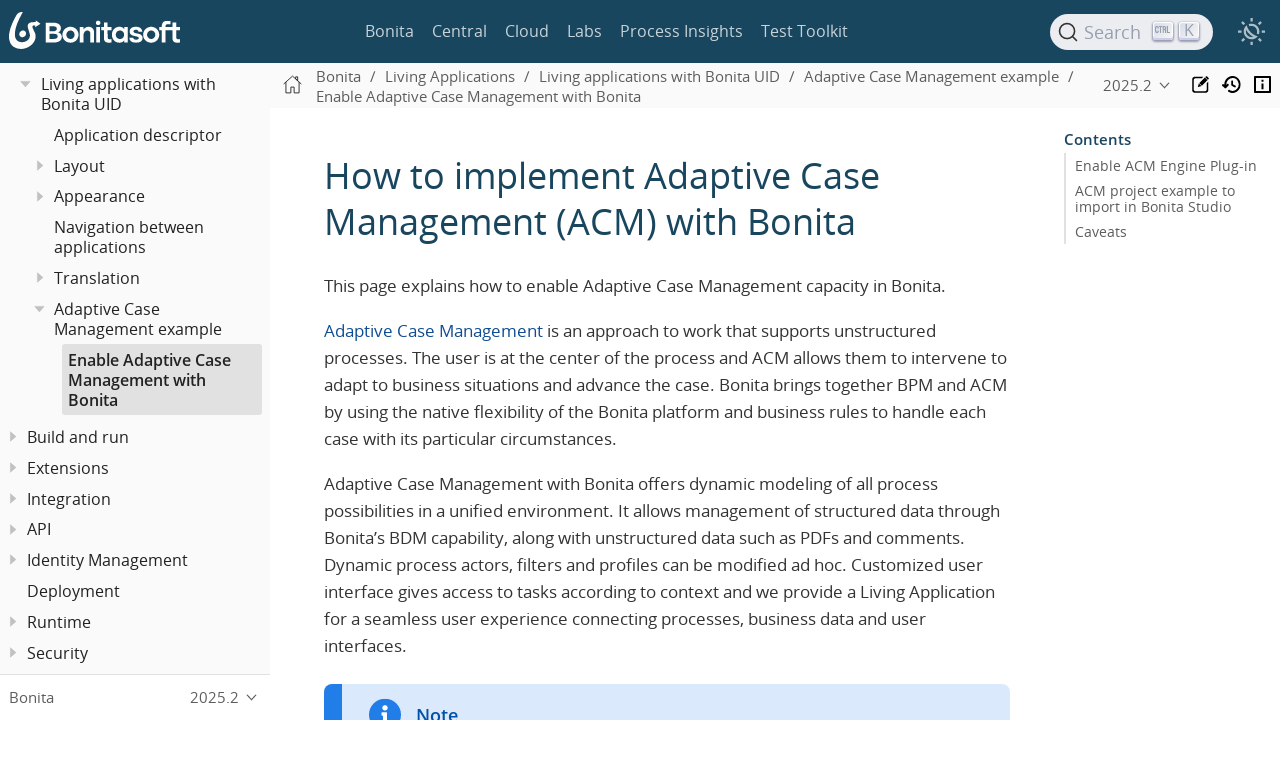

--- FILE ---
content_type: text/html; charset=UTF-8
request_url: https://documentation.bonitasoft.com/bonita/latest/applications/ui-designer/use-bonita-acm
body_size: 12686
content:
<!DOCTYPE html>
<html lang="en">
  <head>
    <meta charset="utf-8">
    <meta name="viewport" content="width=device-width,initial-scale=1">
<title>How to implement Adaptive Case Management (ACM) with Bonita | Bonita Documentation</title>    <link rel="canonical" href="https://documentation.bonitasoft.com/bonita/latest/applications/ui-designer/use-bonita-acm">
    <link rel="prev" href="languages">
    <link rel="next" href="../../build-run/application-overview">
    <meta name="description" content="This page explains how to enable Adaptive Case Management capacity in Bonita.">
    <meta name="generator" content="Antora 3.1.14">
<link rel="stylesheet" href="../../../../_/stylesheets/vendor/libs.css">
<link rel="stylesheet" href="../../../../_/stylesheets/site.css">
<link id="highlight-style-lnk" rel="stylesheet" href="../../../../_/stylesheets/vendor/highlight-light.css">
    <link rel="stylesheet" href="../../../../_/css/vendor/asciinema-player.css"><script async src="https://www.googletagmanager.com/gtag/js?id=GTM-TXHBK7"></script>
<script>function gtag() { dataLayer.push(arguments) }; window.dataLayer = window.dataLayer || []; gtag('js', new Date()); gtag('config', 'GTM-TXHBK7')</script>
<link rel="icon" href="../../../../_/img/favicon.svg" type="image/x-icon">  </head>
  <body class="article">
<script src="../../../../_/js/header-site.js"></script>
<header class="header">
  <nav class="navbar">
    <div class="navbar-brand">
      <div class="navbar-item">
        <a class="bonita-logo" href="https://documentation.bonitasoft.com"></a>
      </div>

    </div>

    <div id="topbar-nav" class="navbar-menu">
      <div class="navbar-item is-hoverable">
        <a class="navbar-link" href="/bonita/latest/">Bonita</a>
      </div>
      <div class="navbar-item is-hoverable">
        <a class="navbar-link" href="/central/latest/overview">Central</a>
      </div>
      <div class="navbar-item is-hoverable">
        <a class="navbar-link" href="/cloud/latest/">Cloud</a>
      </div>
      <div class="navbar-item is-hoverable">
        <a class="navbar-link" href="/labs/latest/">Labs</a>
      </div>
      <div class="navbar-item is-hoverable">
        <a class="navbar-link" href="/bpi/latest/">Process Insights</a>
      </div>
      <div class="navbar-item is-hoverable">
        <a class="navbar-link" href="/test-toolkit/latest/process-testing-overview">Test Toolkit</a>
      </div>
    </div>

    <div class="navbar-end" id="search-container">
      <div class="navbar-item search-item hide-for-print">
        <div id="docsearch"></div>
      </div>

      <div class="theme-switch-wrapper">
        <button class="theme-switch-container" id="theme-switcher" aria-label="Theme switcher" aria-pressed="false" role="switch">
          <span class="theme-selector theme-selector-system" title="Switch to dark mode"></span>
          <span class="theme-selector theme-selector-dark" title="Switch to light mode"></span>
          <span class="theme-selector theme-selector-light" title="Switch to system preferences"></span>
        </button>
      </div>

      <button class="navbar-burger" data-target="topbar-nav-mobile">
        <span></span>
        <span></span>
        <span></span>
      </button>
    </div>
  </nav>

  <nav id="topbar-nav-mobile" class="navbar-menu-mobile">
    <div class="navbar-item is-hoverable">
      <a class="navbar-link" href="/bonita/latest/">Bonita</a>
    </div>
    <div class="navbar-item is-hoverable">
      <a class="navbar-link" href="/central/latest/overview">Central</a>
    </div>
    <div class="navbar-item is-hoverable">
      <a class="navbar-link" href="/cloud/latest/">Cloud</a>
    </div>
    <div class="navbar-item is-hoverable">
      <a class="navbar-link" href="/labs/latest/">Labs</a>
    </div>
    <div class="navbar-item is-hoverable">
      <a class="navbar-link" href="/bpi/latest/">Process Insights</a>
    </div>
    <div class="navbar-item is-hoverable">
      <a class="navbar-link" href="/test-toolkit/latest/process-testing-overview">Test Toolkit</a>
    </div>
  </nav>
</header>
<script src="../../../../_/js/vendor/asciinema-player.js"></script>
<div class="body">
<div class="nav-container" data-component="bonita" data-version="2025.2">
  <aside class="nav">
    <div class="panels">
<div class="nav-panel-menu is-active" data-panel="menu">
  <nav class="nav-menu">
    <h3 class="title"><a href="../../">Bonita</a></h3>
<ul class="nav-list">
  <li class="nav-item" data-depth="0">
<ul class="nav-list">
  <li class="nav-item" data-depth="1">
    <a class="nav-link" href="../../release-notes">What&#8217;s new in Bonita 2025.2</a>
  </li>
</ul>
  </li>
  <li class="nav-item" data-depth="0">
<ul class="nav-list">
  <li class="nav-item" data-depth="1">
    <button class="nav-item-toggle"></button>
    <a class="nav-link" href="../../bonita-overview/what-is-bonita-index">What is Bonita?</a>
<ul class="nav-list">
  <li class="nav-item" data-depth="2">
    <a class="nav-link" href="../../bonita-overview/bonita-purpose">Bonita&#8217;s purpose</a>
  </li>
  <li class="nav-item" data-depth="2">
    <a class="nav-link" href="../../bonita-overview/project-structure">Bonita Project structure</a>
  </li>
  <li class="nav-item" data-depth="2">
    <button class="nav-item-toggle"></button>
    <a class="nav-link" href="../../bonita-overview/bonita-bpm-overview">Bonita Components</a>
<ul class="nav-list">
  <li class="nav-item" data-depth="3">
    <button class="nav-item-toggle"></button>
    <a class="nav-link" href="../../bonita-overview/bonita-studio">Bonita Studio</a>
<ul class="nav-list">
  <li class="nav-item" data-depth="4">
    <a class="nav-link" href="../../bonita-overview/using-bonita-studio">Using Bonita Studio</a>
  </li>
  <li class="nav-item" data-depth="4">
    <a class="nav-link" href="../../bonita-overview/managing-extension-studio">Managing Extensions</a>
  </li>
  <li class="nav-item" data-depth="4">
    <a class="nav-link" href="../../bonita-overview/ui-designer-overview">Bonita UI Designer</a>
  </li>
</ul>
  </li>
  <li class="nav-item" data-depth="3">
    <a class="nav-link" href="../../runtime/engine-architecture-overview">Bonita Runtime</a>
  </li>
  <li class="nav-item" data-depth="3">
    <a class="nav-link" href="../../../../bcd/latest/">Bonita Continuous Delivery</a>
  </li>
</ul>
  </li>
</ul>
  </li>
</ul>
  </li>
  <li class="nav-item" data-depth="0">
<ul class="nav-list">
  <li class="nav-item" data-depth="1">
    <a class="nav-link" href="../../bonita-studio-download-installation">Studio installation</a>
  </li>
</ul>
  </li>
  <li class="nav-item" data-depth="0">
<ul class="nav-list">
  <li class="nav-item" data-depth="1">
    <button class="nav-item-toggle"></button>
    <a class="nav-link" href="../../getting-started/getting-started-index">Getting Started Tutorial</a>
<ul class="nav-list">
  <li class="nav-item" data-depth="2">
    <a class="nav-link" href="../../getting-started/draw-bpmn-diagram">Draw a BPMN diagram</a>
  </li>
  <li class="nav-item" data-depth="2">
    <a class="nav-link" href="../../getting-started/define-business-data-model">Define a Business Data Model</a>
  </li>
  <li class="nav-item" data-depth="2">
    <a class="nav-link" href="../../getting-started/declare-business-variables">Declare business variables</a>
  </li>
  <li class="nav-item" data-depth="2">
    <a class="nav-link" href="../../getting-started/declare-contracts">Declare contracts</a>
  </li>
  <li class="nav-item" data-depth="2">
    <a class="nav-link" href="../../getting-started/create-web-user-interfaces">Create forms</a>
  </li>
  <li class="nav-item" data-depth="2">
    <a class="nav-link" href="../../getting-started/define-who-can-do-what">Define who can do what</a>
  </li>
  <li class="nav-item" data-depth="2">
    <a class="nav-link" href="../../getting-started/configure-email-connector">Configure an email connector</a>
  </li>
  <li class="nav-item" data-depth="2">
    <a class="nav-link" href="../../getting-started/design-application-page">Design an application page</a>
  </li>
  <li class="nav-item" data-depth="2">
    <a class="nav-link" href="../../getting-started/create-application">Create a Living Application</a>
  </li>
  <li class="nav-item" data-depth="2">
    <a class="nav-link" href="../../getting-started/package-and-deploy-sca-application">Package and Deploy application</a>
  </li>
</ul>
  </li>
</ul>
  </li>
  <li class="nav-item" data-depth="0">
<ul class="nav-list">
  <li class="nav-item" data-depth="1">
    <button class="nav-item-toggle"></button>
    <a class="nav-link" href="../../best-practices/project-best-practices-index">Project best practices</a>
<ul class="nav-list">
  <li class="nav-item" data-depth="2">
    <a class="nav-link" href="../../best-practices/project-documentation-generation">Teamwork</a>
  </li>
  <li class="nav-item" data-depth="2">
    <a class="nav-link" href="../../best-practices/design-methodology">Project phases</a>
  </li>
  <li class="nav-item" data-depth="2">
    <a class="nav-link" href="../../best-practices/gdpr-guidelines">GDPR Design guide</a>
  </li>
</ul>
  </li>
</ul>
  </li>
  <li class="nav-item" data-depth="0">
<ul class="nav-list">
  <li class="nav-item" data-depth="1">
    <button class="nav-item-toggle"></button>
    <a class="nav-link" href="../../setup-dev-environment/setup-dev-environment-index">Development environment setup</a>
<ul class="nav-list">
  <li class="nav-item" data-depth="2">
    <a class="nav-link" href="../../setup-dev-environment/bonita-bpm-studio-preferences">Bonita Studio configuration</a>
  </li>
  <li class="nav-item" data-depth="2">
    <a class="nav-link" href="../../setup-dev-environment/configure-maven">How to configure Maven</a>
  </li>
  <li class="nav-item" data-depth="2">
    <a class="nav-link" href="../../setup-dev-environment/workspaces-and-repositories">Workspaces and projects</a>
  </li>
  <li class="nav-item" data-depth="2">
    <a class="nav-link" href="../../setup-dev-environment/shared-project">Set up Bonita Studio with GitHub</a>
  </li>
  <li class="nav-item" data-depth="2">
    <a class="nav-link" href="../../setup-dev-environment/migrate-a-svn-repository-to-github">How to migrate an SVN repository into a Git repository</a>
  </li>
  <li class="nav-item" data-depth="2">
    <a class="nav-link" href="../../setup-dev-environment/log-files">Log files</a>
  </li>
  <li class="nav-item" data-depth="2">
    <a class="nav-link" href="../../setup-dev-environment/logging">Logs</a>
  </li>
</ul>
  </li>
</ul>
  </li>
  <li class="nav-item" data-depth="0">
<ul class="nav-list">
  <li class="nav-item" data-depth="1">
    <button class="nav-item-toggle"></button>
    <span class="nav-text">Processes</span>
<ul class="nav-list">
  <li class="nav-item" data-depth="2">
    <button class="nav-item-toggle"></button>
    <a class="nav-link" href="../../process/diagrams-index">Process Diagrams</a>
<ul class="nav-list">
  <li class="nav-item" data-depth="3">
    <a class="nav-link" href="../../process/diagram-overview">Overview</a>
  </li>
  <li class="nav-item" data-depth="3">
    <a class="nav-link" href="../../process/pools-and-lanes">Pools and lanes</a>
  </li>
  <li class="nav-item" data-depth="3">
    <a class="nav-link" href="../../process/diagram-tasks">Tasks</a>
  </li>
  <li class="nav-item" data-depth="3">
    <a class="nav-link" href="../../process/iteration">Iteration</a>
  </li>
  <li class="nav-item" data-depth="3">
    <a class="nav-link" href="../../process/gateways">Gateways</a>
  </li>
  <li class="nav-item" data-depth="3">
    <a class="nav-link" href="../../process/expressions-and-scripts">Expressions and scripts</a>
  </li>
  <li class="nav-item" data-depth="3">
    <a class="nav-link" href="../../process/groovy-in-bonita">Groovy usage</a>
  </li>
  <li class="nav-item" data-depth="3">
    <a class="nav-link" href="../../process/events">Events</a>
  </li>
  <li class="nav-item" data-depth="3">
    <a class="nav-link" href="../../process/transitions">Transitions</a>
  </li>
  <li class="nav-item" data-depth="3">
    <a class="nav-link" href="../../process/called-processes">Called processes</a>
  </li>
  <li class="nav-item" data-depth="3">
    <a class="nav-link" href="../../process/event-subprocesses">Event subprocesses</a>
  </li>
  <li class="nav-item" data-depth="3">
    <a class="nav-link" href="../../process/text-annotations">Text annotations</a>
  </li>
  <li class="nav-item" data-depth="3">
    <a class="nav-link" href="../../process/operations">Operations</a>
  </li>
  <li class="nav-item" data-depth="3">
    <a class="nav-link" href="../../process/refactoring">Refactoring</a>
  </li>
  <li class="nav-item" data-depth="3">
    <a class="nav-link" href="../../process/optimize-user-tasklist">Case-specific task names</a>
  </li>
</ul>
  </li>
  <li class="nav-item" data-depth="2">
    <button class="nav-item-toggle"></button>
    <a class="nav-link" href="../../process/actors-index">Actors</a>
<ul class="nav-list">
  <li class="nav-item" data-depth="3">
    <a class="nav-link" href="../../process/actors">Actors of processes</a>
  </li>
  <li class="nav-item" data-depth="3">
    <a class="nav-link" href="../../process/actor-filtering">Actor filters</a>
  </li>
  <li class="nav-item" data-depth="3">
    <a class="nav-link" href="../../process/actor-filter-archetype">Create an actor filter</a>
  </li>
</ul>
  </li>
  <li class="nav-item" data-depth="2">
    <button class="nav-item-toggle"></button>
    <a class="nav-link" href="../../process/connectors-index">Connectors</a>
<ul class="nav-list">
  <li class="nav-item" data-depth="3">
    <a class="nav-link" href="../../process/connectivity-overview">Overview</a>
  </li>
  <li class="nav-item" data-depth="3">
    <a class="nav-link" href="../../process/connector-archetype">Connector creation concepts</a>
  </li>
  <li class="nav-item" data-depth="3">
    <a class="nav-link" href="../../process/connector-archetype-tutorial">Connector creation example</a>
  </li>
  <li class="nav-item" data-depth="3">
    <a class="nav-link" href="../../process/connector-migration">Migrate an old connector</a>
  </li>
  <li class="nav-item" data-depth="3">
    <button class="nav-item-toggle"></button>
    <span class="nav-text">Bonita official connectors</span>
<ul class="nav-list">
  <li class="nav-item" data-depth="4">
    <a class="nav-link" href="../../process/ai-connector">AI</a>
  </li>
  <li class="nav-item" data-depth="4">
    <a class="nav-link" href="../../process/cmis">CMIS</a>
  </li>
  <li class="nav-item" data-depth="4">
    <button class="nav-item-toggle"></button>
    <a class="nav-link" href="../../process/database-connectors-index">Database</a>
<ul class="nav-list">
  <li class="nav-item" data-depth="5">
    <a class="nav-link" href="../../process/list-of-database-connectors">List of database connectors</a>
  </li>
  <li class="nav-item" data-depth="5">
    <a class="nav-link" href="../../process/database-connector-configuration">Database connector configuration</a>
  </li>
  <li class="nav-item" data-depth="5">
    <a class="nav-link" href="../../process/graphical-query-builder">Graphical query builder</a>
  </li>
  <li class="nav-item" data-depth="5">
    <a class="nav-link" href="../../process/initialize-a-variable-from-a-database-without-scripting-or-java-code">Initialize a variable from a database without coding</a>
  </li>
</ul>
  </li>
  <li class="nav-item" data-depth="4">
    <a class="nav-link" href="../../process/insert-data-in-a-docx-odt-template">Document templating</a>
  </li>
  <li class="nav-item" data-depth="4">
    <a class="nav-link" href="../../process/google-calendar">Google Calendar</a>
  </li>
  <li class="nav-item" data-depth="4">
    <a class="nav-link" href="../../process/ldap">LDAP</a>
  </li>
  <li class="nav-item" data-depth="4">
    <a class="nav-link" href="../../process/messaging">Messaging</a>
  </li>
  <li class="nav-item" data-depth="4">
    <a class="nav-link" href="../../process/generate-pdf-from-an-office-document">Document converter</a>
  </li>
  <li class="nav-item" data-depth="4">
    <button class="nav-item-toggle"></button>
    <a class="nav-link" href="../../process/rest-connector">REST</a>
<ul class="nav-list">
  <li class="nav-item" data-depth="5">
    <a class="nav-link" href="../../process/sharepointexample">Connecting to Sharepoint with REST</a>
  </li>
</ul>
  </li>
  <li class="nav-item" data-depth="4">
    <a class="nav-link" href="../../process/salesforce">Salesforce</a>
  </li>
  <li class="nav-item" data-depth="4">
    <a class="nav-link" href="../../process/sap-jco-3">SAP</a>
  </li>
  <li class="nav-item" data-depth="4">
    <a class="nav-link" href="../../process/script">Script</a>
  </li>
  <li class="nav-item" data-depth="4">
    <a class="nav-link" href="../../process/twitter">Twitter</a>
  </li>
  <li class="nav-item" data-depth="4">
    <a class="nav-link" href="../../process/uipath">UiPath</a>
  </li>
  <li class="nav-item" data-depth="4">
    <button class="nav-item-toggle"></button>
    <span class="nav-text">Web service</span>
<ul class="nav-list">
  <li class="nav-item" data-depth="5">
    <a class="nav-link" href="../../process/web-service-connector-overview">Connector web service</a>
  </li>
  <li class="nav-item" data-depth="5">
    <a class="nav-link" href="../../process/web-service-tutorial">Web service tutorial</a>
  </li>
</ul>
  </li>
</ul>
  </li>
</ul>
  </li>
  <li class="nav-item" data-depth="2">
    <button class="nav-item-toggle"></button>
    <a class="nav-link" href="../../process/process-configuration-index">Process configuration</a>
<ul class="nav-list">
  <li class="nav-item" data-depth="3">
    <a class="nav-link" href="../../process/environments">Environments</a>
  </li>
  <li class="nav-item" data-depth="3">
    <a class="nav-link" href="../../process/configuring-a-process">Configure a process</a>
  </li>
  <li class="nav-item" data-depth="3">
    <a class="nav-link" href="../../process/managing-dependencies">Manage process dependencies</a>
  </li>
</ul>
  </li>
  <li class="nav-item" data-depth="2">
    <a class="nav-link" href="../../process/project-deploy-in-dev-suite">Deployment in Bonita Studio</a>
  </li>
  <li class="nav-item" data-depth="2">
    <button class="nav-item-toggle"></button>
    <a class="nav-link" href="../../process/process-testing-index">Process testing</a>
<ul class="nav-list">
  <li class="nav-item" data-depth="3">
    <a class="nav-link" href="../../setup-dev-environment/log-files">Log files</a>
  </li>
  <li class="nav-item" data-depth="3">
    <a class="nav-link" href="../../setup-dev-environment/logging">Logs</a>
  </li>
</ul>
  </li>
</ul>
  </li>
</ul>
  </li>
  <li class="nav-item" data-depth="0">
<ul class="nav-list">
  <li class="nav-item" data-depth="1">
    <button class="nav-item-toggle"></button>
    <span class="nav-text">Data</span>
<ul class="nav-list">
  <li class="nav-item" data-depth="2">
    <button class="nav-item-toggle"></button>
    <span class="nav-text">Business data</span>
<ul class="nav-list">
  <li class="nav-item" data-depth="3">
    <a class="nav-link" href="../../data/define-and-deploy-the-bdm">Business Data Model</a>
  </li>
  <li class="nav-item" data-depth="3">
    <a class="nav-link" href="../../data/bo-multiple-refs-tutorial">Multiple references in Business Objects</a>
  </li>
  <li class="nav-item" data-depth="3">
    <a class="nav-link" href="../../data/business-data-management">Data Management</a>
  </li>
  <li class="nav-item" data-depth="3">
    <a class="nav-link" href="../../data/data-management">Data in the UI Designer</a>
  </li>
</ul>
  </li>
  <li class="nav-item" data-depth="2">
    <button class="nav-item-toggle"></button>
    <span class="nav-text">Process data</span>
<ul class="nav-list">
  <li class="nav-item" data-depth="3">
    <a class="nav-link" href="../../data/specify-data-in-a-process-definition">Process variables</a>
  </li>
  <li class="nav-item" data-depth="3">
    <a class="nav-link" href="../../data/parameters">Parameters</a>
  </li>
  <li class="nav-item" data-depth="3">
    <a class="nav-link" href="../../data/contracts-and-contexts">Contracts and contexts</a>
  </li>
  <li class="nav-item" data-depth="3">
    <a class="nav-link" href="../../data/define-a-search-index">Search keys</a>
  </li>
  <li class="nav-item" data-depth="3">
    <button class="nav-item-toggle"></button>
    <a class="nav-link" href="../../data/documents-index">Documents</a>
<ul class="nav-list">
  <li class="nav-item" data-depth="4">
    <a class="nav-link" href="../../data/documents">Document in processes</a>
  </li>
  <li class="nav-item" data-depth="4">
    <a class="nav-link" href="../../data/list-of-documents">List of documents</a>
  </li>
</ul>
  </li>
</ul>
  </li>
</ul>
  </li>
</ul>
  </li>
  <li class="nav-item" data-depth="0">
<ul class="nav-list">
  <li class="nav-item" data-depth="1">
    <button class="nav-item-toggle"></button>
    <a class="nav-link" href="../../pages-and-forms/pages-and-forms">Pages and forms</a>
<ul class="nav-list">
  <li class="nav-item" data-depth="2">
    <a class="nav-link" href="../../pages-and-forms/create-or-modify-a-page">Create or modify UI elements</a>
  </li>
  <li class="nav-item" data-depth="2">
    <a class="nav-link" href="../../pages-and-forms/forms">Forms overview</a>
  </li>
  <li class="nav-item" data-depth="2">
    <a class="nav-link" href="../../pages-and-forms/forms-development">Forms development</a>
  </li>
  <li class="nav-item" data-depth="2">
    <a class="nav-link" href="../../pages-and-forms/pages">Pages overview</a>
  </li>
  <li class="nav-item" data-depth="2">
    <a class="nav-link" href="../../pages-and-forms/pages-development">Pages development</a>
  </li>
  <li class="nav-item" data-depth="2">
    <a class="nav-link" href="../../pages-and-forms/variables">Variables in the UI Designer</a>
  </li>
  <li class="nav-item" data-depth="2">
    <a class="nav-link" href="../../pages-and-forms/widgets">Widgets</a>
  </li>
  <li class="nav-item" data-depth="2">
    <a class="nav-link" href="../../pages-and-forms/widget-properties">Widget properties</a>
  </li>
  <li class="nav-item" data-depth="2">
    <a class="nav-link" href="../../pages-and-forms/repeat-a-container-for-a-collection-of-data">Repeatable container</a>
  </li>
  <li class="nav-item" data-depth="2">
    <a class="nav-link" href="../../pages-and-forms/custom-widgets">Create a custom widget</a>
  </li>
  <li class="nav-item" data-depth="2">
    <a class="nav-link" href="../../pages-and-forms/fragments">Fragments</a>
  </li>
  <li class="nav-item" data-depth="2">
    <a class="nav-link" href="../../pages-and-forms/assets">Assets</a>
  </li>
  <li class="nav-item" data-depth="2">
    <button class="nav-item-toggle"></button>
    <span class="nav-text">How-tos</span>
<ul class="nav-list">
  <li class="nav-item" data-depth="3">
    <a class="nav-link" href="../../pages-and-forms/manage-control-in-forms">How to control and validate forms in the UI Designer</a>
  </li>
  <li class="nav-item" data-depth="3">
    <a class="nav-link" href="../../pages-and-forms/uid-case-overview-tutorial">How to customize the case overview page</a>
  </li>
  <li class="nav-item" data-depth="3">
    <a class="nav-link" href="../../pages-and-forms/datetimes-management-tutorial">How to manage dates and times in BDM and User Interfaces</a>
  </li>
  <li class="nav-item" data-depth="3">
    <a class="nav-link" href="../../pages-and-forms/referential-bdm-operations-in-uid">How to create a UI Designer page to import referential Business Data</a>
  </li>
  <li class="nav-item" data-depth="3">
    <a class="nav-link" href="../../pages-and-forms/rta-mail-template">How to use the rich text area widget in a mail template</a>
  </li>
  <li class="nav-item" data-depth="3">
    <a class="nav-link" href="../../pages-and-forms/customize-display-process-monitoring">How to customize the display of process execution monitoring</a>
  </li>
</ul>
  </li>
</ul>
  </li>
</ul>
  </li>
  <li class="nav-item" data-depth="0">
<ul class="nav-list">
  <li class="nav-item" data-depth="1">
    <button class="nav-item-toggle"></button>
    <a class="nav-link" href="../custom-applications-index">Living Applications</a>
<ul class="nav-list">
  <li class="nav-item" data-depth="2">
    <button class="nav-item-toggle"></button>
    <a class="nav-link" href="../ui-builder/bonita-ui-builder">Applications with Bonita UI Builder</a>
<ul class="nav-list">
  <li class="nav-item" data-depth="3">
    <a class="nav-link" href="../ui-builder/ui-builder-release-notes">Release notes</a>
  </li>
  <li class="nav-item" data-depth="3">
    <button class="nav-item-toggle"></button>
    <a class="nav-link" href="../ui-builder/initiation-manual">Initiation Manual</a>
<ul class="nav-list">
  <li class="nav-item" data-depth="4">
    <button class="nav-item-toggle"></button>
    <a class="nav-link" href="../ui-builder/download-and-launch">Download and launch</a>
<ul class="nav-list">
  <li class="nav-item" data-depth="5">
    <a class="nav-link" href="../ui-builder/ui-builder-docker-installation">Docker image configuration</a>
  </li>
</ul>
  </li>
  <li class="nav-item" data-depth="4">
    <a class="nav-link" href="../ui-builder/create-an-interface">Create an interface</a>
  </li>
  <li class="nav-item" data-depth="4">
    <a class="nav-link" href="../ui-builder/interact-with-your-bonita-process">Interact with your Bonita process</a>
  </li>
  <li class="nav-item" data-depth="4">
    <a class="nav-link" href="../ui-builder/builder-declare-interface-in-bonita">Declare the interface into Bonita</a>
  </li>
  <li class="nav-item" data-depth="4">
    <button class="nav-item-toggle"></button>
    <a class="nav-link" href="../ui-builder/package-and-deploy-your-application">Package and deploy your application</a>
<ul class="nav-list">
  <li class="nav-item" data-depth="5">
    <a class="nav-link" href="../ui-builder/production-packaging">Production packaging</a>
  </li>
  <li class="nav-item" data-depth="5">
    <a class="nav-link" href="../ui-builder/how-to-configure-https">Configure HTTPS</a>
  </li>
  <li class="nav-item" data-depth="5">
    <a class="nav-link" href="../ui-builder/how-to-declare-permissions-for-rest-api-request">Grant permissions for your application</a>
  </li>
</ul>
  </li>
</ul>
  </li>
  <li class="nav-item" data-depth="3">
    <button class="nav-item-toggle"></button>
    <a class="nav-link" href="../ui-builder/version-control-with-git/version-control-with-git">Version control with Git</a>
<ul class="nav-list">
  <li class="nav-item" data-depth="4">
    <a class="nav-link" href="../ui-builder/version-control-with-git/git-settings">Git settings</a>
  </li>
  <li class="nav-item" data-depth="4">
    <a class="nav-link" href="../ui-builder/version-control-with-git/connect-git">Connect applications to Git</a>
  </li>
  <li class="nav-item" data-depth="4">
    <a class="nav-link" href="../ui-builder/version-control-with-git/import-from-git">Import applications from Git</a>
  </li>
  <li class="nav-item" data-depth="4">
    <a class="nav-link" href="../ui-builder/version-control-with-git/revert-changes">Revert changes</a>
  </li>
  <li class="nav-item" data-depth="4">
    <a class="nav-link" href="../ui-builder/version-control-with-git/resolve-merge-conflicts">Resolve merge conflicts in Git</a>
  </li>
</ul>
  </li>
  <li class="nav-item" data-depth="3">
    <button class="nav-item-toggle"></button>
    <a class="nav-link" href="../ui-builder/how-tos-builder">Guides</a>
<ul class="nav-list">
  <li class="nav-item" data-depth="4">
    <a class="nav-link" href="../ui-builder/how-to-interact-with-tasks">How to interact with tasks</a>
  </li>
  <li class="nav-item" data-depth="4">
    <a class="nav-link" href="../ui-builder/how-to-share-data-across-pages">How to store and share data across pages</a>
  </li>
  <li class="nav-item" data-depth="4">
    <a class="nav-link" href="../ui-builder/how-to-control-visibility-of-widgets">How to control visibility of your widgets</a>
  </li>
  <li class="nav-item" data-depth="4">
    <a class="nav-link" href="../ui-builder/how-to-handle-pagination">How to handle server-side pagination</a>
  </li>
  <li class="nav-item" data-depth="4">
    <a class="nav-link" href="../ui-builder/how-to-create-editable-tables">How to create editable and powerful Tables</a>
  </li>
  <li class="nav-item" data-depth="4">
    <a class="nav-link" href="../ui-builder/how-to-handle-queries-dependency">How to handle dependencies between queries</a>
  </li>
  <li class="nav-item" data-depth="4">
    <a class="nav-link" href="../ui-builder/how-to-handle-document">Upload and view a document</a>
  </li>
  <li class="nav-item" data-depth="4">
    <a class="nav-link" href="../ui-builder/how-to-upload-multiple-documents">Upload multiple documents simultaneously</a>
  </li>
  <li class="nav-item" data-depth="4">
    <a class="nav-link" href="../ui-builder/how-to-contract-with-multiple-attribute">How to make a contract with a multiple attribute</a>
  </li>
  <li class="nav-item" data-depth="4">
    <a class="nav-link" href="../ui-builder/how-to-manage-bdm-data">How to manage referential BDM Data</a>
  </li>
  <li class="nav-item" data-depth="4">
    <button class="nav-item-toggle"></button>
    <a class="nav-link" href="../ui-builder/bonita-ui-builder-best-practices">Best practices</a>
<ul class="nav-list">
  <li class="nav-item" data-depth="5">
    <a class="nav-link" href="../ui-builder/how-to-avoid-unnecessary-information-messages">Avoid unnecessary information messages</a>
  </li>
  <li class="nav-item" data-depth="5">
    <a class="nav-link" href="../ui-builder/how-to-localize-your-application">Localize your application for various languages</a>
  </li>
  <li class="nav-item" data-depth="5">
    <a class="nav-link" href="../ui-builder/how-to-use-mutable-js-variable">Use mutable JS variable</a>
  </li>
  <li class="nav-item" data-depth="5">
    <a class="nav-link" href="../ui-builder/common-apis-to-use">Common APIs to use</a>
  </li>
  <li class="nav-item" data-depth="5">
    <a class="nav-link" href="../ui-builder/how-to-retrieve-user-avatar">Retrieve user avatar image</a>
  </li>
  <li class="nav-item" data-depth="5">
    <a class="nav-link" href="../ui-builder/reuse-code-and-components">Reuse code and components</a>
  </li>
  <li class="nav-item" data-depth="5">
    <a class="nav-link" href="../ui-builder/create-fully-responsive-apps">Create fully responsive applications</a>
  </li>
</ul>
  </li>
</ul>
  </li>
  <li class="nav-item" data-depth="3">
    <a class="nav-link" href="../ui-builder/rest-api">REST API</a>
  </li>
  <li class="nav-item" data-depth="3">
    <a class="nav-link" href="../ui-builder/resources">Resources</a>
  </li>
  <li class="nav-item" data-depth="3">
    <a class="nav-link" href="../ui-builder/faq">FAQ</a>
  </li>
</ul>
  </li>
  <li class="nav-item" data-depth="2">
    <button class="nav-item-toggle"></button>
    <a class="nav-link" href="uid-applications-index">Living applications with Bonita UID</a>
<ul class="nav-list">
  <li class="nav-item" data-depth="3">
    <a class="nav-link" href="application-creation">Application descriptor</a>
  </li>
  <li class="nav-item" data-depth="3">
    <button class="nav-item-toggle"></button>
    <a class="nav-link" href="layout-development">Layout</a>
<ul class="nav-list">
  <li class="nav-item" data-depth="4">
    <a class="nav-link" href="bonita-layout">Bonita Layout</a>
  </li>
  <li class="nav-item" data-depth="4">
    <a class="nav-link" href="customize-layouts">Customize layouts</a>
  </li>
  <li class="nav-item" data-depth="4">
    <a class="nav-link" href="uid-vertical-tabs-container-tutorial">How to create a vertical tabs container for all devices</a>
  </li>
</ul>
  </li>
  <li class="nav-item" data-depth="3">
    <button class="nav-item-toggle"></button>
    <a class="nav-link" href="appearance">Appearance</a>
<ul class="nav-list">
  <li class="nav-item" data-depth="4">
    <a class="nav-link" href="themes">Theme</a>
  </li>
  <li class="nav-item" data-depth="4">
    <a class="nav-link" href="customize-living-application-theme">Theme customization</a>
  </li>
</ul>
  </li>
  <li class="nav-item" data-depth="3">
    <a class="nav-link" href="navigation">Navigation between applications</a>
  </li>
  <li class="nav-item" data-depth="3">
    <button class="nav-item-toggle"></button>
    <span class="nav-text">Translation</span>
<ul class="nav-list">
  <li class="nav-item" data-depth="4">
    <a class="nav-link" href="multi-language-applications">Multi-language applications</a>
  </li>
  <li class="nav-item" data-depth="4">
    <a class="nav-link" href="multi-language-pages">Multi-language pages</a>
  </li>
  <li class="nav-item" data-depth="4">
    <a class="nav-link" href="languages">Languages</a>
  </li>
</ul>
  </li>
  <li class="nav-item" data-depth="3">
    <button class="nav-item-toggle"></button>
    <span class="nav-text">Adaptive Case Management example</span>
<ul class="nav-list">
  <li class="nav-item is-current-page" data-depth="4">
    <a class="nav-link" href="use-bonita-acm">Enable Adaptive Case Management with Bonita</a>
  </li>
</ul>
  </li>
</ul>
  </li>
</ul>
  </li>
</ul>
  </li>
  <li class="nav-item" data-depth="0">
<ul class="nav-list">
  <li class="nav-item" data-depth="1">
    <button class="nav-item-toggle"></button>
    <a class="nav-link" href="../../build-run/application-overview">Build and run</a>
<ul class="nav-list">
  <li class="nav-item" data-depth="2">
    <a class="nav-link" href="../../build-run/build-application">Build an Application</a>
  </li>
  <li class="nav-item" data-depth="2">
    <a class="nav-link" href="../../build-run/run-application">Run an Application</a>
  </li>
  <li class="nav-item" data-depth="2">
    <button class="nav-item-toggle"></button>
    <span class="nav-text">Application user flow</span>
<ul class="nav-list">
  <li class="nav-item" data-depth="3">
    <a class="nav-link" href="../../build-run/application-user-flow#new-project">Create a new project</a>
  </li>
  <li class="nav-item" data-depth="3">
    <a class="nav-link" href="../../build-run/application-user-flow#update-project">Update a project</a>
  </li>
</ul>
  </li>
  <li class="nav-item" data-depth="2">
    <button class="nav-item-toggle"></button>
    <a class="nav-link" href="../../bcd/">Bonita CI/CD suite</a>
<ul class="nav-list">
  <li class="nav-item" data-depth="3">
    <a class="nav-link" href="../../bcd/release-notes">Release notes</a>
  </li>
  <li class="nav-item" data-depth="3">
    <a class="nav-link" href="../../bcd/deployer">Application deployer</a>
  </li>
  <li class="nav-item" data-depth="3">
    <a class="nav-link" href="../../bcd/ci-samples">CI integration sample</a>
  </li>
  <li class="nav-item" data-depth="3">
    <a class="nav-link" href="../../bcd/requirements-and-compatibility">Requirements and compatibility</a>
  </li>
  <li class="nav-item" data-depth="3">
    <a class="nav-link" href="../../bcd/upgrade-bcd">Upgrade BCD</a>
  </li>
  <li class="nav-item" data-depth="3">
    <a class="nav-link" href="../../bcd/troubleshooting-guide">Troubleshooting guide</a>
  </li>
</ul>
  </li>
</ul>
  </li>
</ul>
  </li>
  <li class="nav-item" data-depth="0">
<ul class="nav-list">
  <li class="nav-item" data-depth="1">
    <button class="nav-item-toggle"></button>
    <a class="nav-link" href="../../software-extensibility/software-extensibility">Extensions</a>
<ul class="nav-list">
  <li class="nav-item" data-depth="2">
    <a class="nav-link" href="../../software-extensibility/bonita-repository-access">Bonita Artifact Repository Access</a>
  </li>
  <li class="nav-item" data-depth="2">
    <a class="nav-link" href="../../software-extensibility/extensions-sdk">Extension SDKs</a>
  </li>
  <li class="nav-item" data-depth="2">
    <a class="nav-link" href="../../software-extensibility/custom-library-development">Custom library development</a>
  </li>
</ul>
  </li>
</ul>
  </li>
  <li class="nav-item" data-depth="0">
<ul class="nav-list">
  <li class="nav-item" data-depth="1">
    <button class="nav-item-toggle"></button>
    <span class="nav-text">Integration</span>
<ul class="nav-list">
  <li class="nav-item" data-depth="2">
    <a class="nav-link" href="../../integration/event-handlers">Event handler</a>
  </li>
</ul>
  </li>
</ul>
  </li>
  <li class="nav-item" data-depth="0">
<ul class="nav-list">
  <li class="nav-item" data-depth="1">
    <button class="nav-item-toggle"></button>
    <a class="nav-link" href="../../api/api-index">API</a>
<ul class="nav-list">
  <li class="nav-item" data-depth="2">
    <button class="nav-item-toggle"></button>
    <span class="nav-text">REST API</span>
<ul class="nav-list">
  <li class="nav-item" data-depth="3">
    <a class="nav-link" href="../../api/rest-api-overview">Overview</a>
  </li>
  <li class="nav-item" data-depth="3">
    <a class="nav-link" href="../../api/api-glossary">API glossary</a>
  </li>
  <li class="nav-item" data-depth="3">
    <a class="nav-link" href="../../api/rest-api-extensions">REST API extensions</a>
  </li>
  <li class="nav-item" data-depth="3">
    <a class="nav-link" href="../../api/rest-api-extension-archetype">Create a REST API extension</a>
  </li>
  <li class="nav-item" data-depth="3">
    <a class="nav-link" href="../../api/bdm-in-rest-api">How to manage BDM in REST API extensions</a>
  </li>
</ul>
  </li>
  <li class="nav-item" data-depth="2">
    <button class="nav-item-toggle"></button>
    <span class="nav-text">Java API</span>
<ul class="nav-list">
  <li class="nav-item" data-depth="3">
    <a class="nav-link" href="../../api/engine-api-overview">Overview</a>
  </li>
  <li class="nav-item" data-depth="3">
    <a class="nav-link" href="../../api/create-your-first-project-with-the-engine-apis-and-maven">Create your first project with the Java APIs and Maven</a>
  </li>
  <li class="nav-item" data-depth="3">
    <a class="nav-link" href="../../api/configure-client-of-bonita-bpm-engine">Configure connection to Bonita Engine</a>
  </li>
  <li class="nav-item" data-depth="3">
    <a class="nav-link" href="https://javadoc.bonitasoft.com/api/10.4/index.html">Javadoc</a>
  </li>
  <li class="nav-item" data-depth="3">
    <button class="nav-item-toggle"></button>
    <span class="nav-text">Examples</span>
<ul class="nav-list">
  <li class="nav-item" data-depth="4">
    <a class="nav-link" href="../../api/manage-a-process">Managing a process</a>
  </li>
  <li class="nav-item" data-depth="4">
    <a class="nav-link" href="../../api/handle-a-failed-activity">Handling a failed activity</a>
  </li>
  <li class="nav-item" data-depth="4">
    <a class="nav-link" href="../../api/manage-an-organization">Managing an organization</a>
  </li>
  <li class="nav-item" data-depth="4">
    <a class="nav-link" href="../../api/manage-users">Managing users</a>
  </li>
  <li class="nav-item" data-depth="4">
    <a class="nav-link" href="../../api/handling-documents">Handling documents</a>
  </li>
  <li class="nav-item" data-depth="4">
    <a class="nav-link" href="../../api/create-administration-tools">Creating administration tools</a>
  </li>
  <li class="nav-item" data-depth="4">
    <a class="nav-link" href="../../api/manage-the-platform">Managing the platform</a>
  </li>
</ul>
  </li>
  <li class="nav-item" data-depth="3">
    <a class="nav-link" href="../../api/using-list-and-search-methods">List and search methods</a>
  </li>
  <li class="nav-item" data-depth="3">
    <a class="nav-link" href="../../api/queriable-logging">Queriable logger</a>
  </li>
</ul>
  </li>
</ul>
  </li>
</ul>
  </li>
  <li class="nav-item" data-depth="0">
<ul class="nav-list">
  <li class="nav-item" data-depth="1">
    <button class="nav-item-toggle"></button>
    <span class="nav-text">Identity Management</span>
<ul class="nav-list">
  <li class="nav-item" data-depth="2">
    <button class="nav-item-toggle"></button>
    <span class="nav-text">Authorization</span>
<ul class="nav-list">
  <li class="nav-item" data-depth="3">
    <button class="nav-item-toggle"></button>
    <a class="nav-link" href="../../identity/organization-overview">Organization</a>
<ul class="nav-list">
  <li class="nav-item" data-depth="4">
    <a class="nav-link" href="../../identity/approaches-to-managing-organizations-and-actor-mapping">Approaches to managing organizations and actor mapping</a>
  </li>
  <li class="nav-item" data-depth="4">
    <a class="nav-link" href="../../identity/organization-management-in-bonita-bpm-studio">Organization management in Bonita Studio</a>
  </li>
  <li class="nav-item" data-depth="4">
    <a class="nav-link" href="../../identity/custom-user-information-in-bonita-bpm-studio">Custom User Information in Bonita Studio</a>
  </li>
</ul>
  </li>
  <li class="nav-item" data-depth="3">
    <button class="nav-item-toggle"></button>
    <a class="nav-link" href="../../identity/profiles-overview">Profiles</a>
<ul class="nav-list">
  <li class="nav-item" data-depth="4">
    <a class="nav-link" href="../../identity/profile-creation">Profile editor</a>
  </li>
</ul>
  </li>
  <li class="nav-item" data-depth="3">
    <a class="nav-link" href="../../identity/special-users">Special users</a>
  </li>
  <li class="nav-item" data-depth="3">
    <button class="nav-item-toggle"></button>
    <a class="nav-link" href="../../identity/rest-api-authorization">REST API authorization</a>
<ul class="nav-list">
  <li class="nav-item" data-depth="4">
    <a class="nav-link" href="../../identity/api-permissions-overview">API permissions overview</a>
  </li>
</ul>
  </li>
  <li class="nav-item" data-depth="3">
    <a class="nav-link" href="../../identity/custom-authorization-rule-mapping">Authorization rules</a>
  </li>
  <li class="nav-item" data-depth="3">
    <a class="nav-link" href="../../identity/bdm-access-control">BDM access control</a>
  </li>
</ul>
  </li>
  <li class="nav-item" data-depth="2">
    <button class="nav-item-toggle"></button>
    <span class="nav-text">Authentication</span>
<ul class="nav-list">
  <li class="nav-item" data-depth="3">
    <a class="nav-link" href="../../identity/user-authentication-overview">Overview</a>
  </li>
  <li class="nav-item" data-depth="3">
    <a class="nav-link" href="../../identity/active-directory-or-ldap-authentication">Active Directory or LDAP authentication</a>
  </li>
  <li class="nav-item" data-depth="3">
    <a class="nav-link" href="../../identity/ldap-synchronizer">LDAP synchronizer</a>
  </li>
  <li class="nav-item" data-depth="3">
    <button class="nav-item-toggle"></button>
    <span class="nav-text">SSO</span>
<ul class="nav-list">
  <li class="nav-item" data-depth="4">
    <button class="nav-item-toggle"></button>
    <a class="nav-link" href="../../identity/single-sign-on-with-cas">CAS</a>
<ul class="nav-list">
  <li class="nav-item" data-depth="5">
    <a class="nav-link" href="../../identity/log-in-with-cas">Log in with CAS</a>
  </li>
</ul>
  </li>
  <li class="nav-item" data-depth="4">
    <a class="nav-link" href="../../identity/single-sign-on-with-saml">SAML</a>
  </li>
  <li class="nav-item" data-depth="4">
    <a class="nav-link" href="../../identity/single-sign-on-with-oidc">OIDC</a>
  </li>
  <li class="nav-item" data-depth="4">
    <a class="nav-link" href="../../identity/single-sign-on-with-kerberos">Kerberos</a>
  </li>
  <li class="nav-item" data-depth="4">
    <a class="nav-link" href="../../identity/user-account-provisioning-with-sso">User Account Provisioning</a>
  </li>
</ul>
  </li>
  <li class="nav-item" data-depth="3">
    <a class="nav-link" href="../../identity/enforce-password-policy">Enforce password policy</a>
  </li>
  <li class="nav-item" data-depth="3">
    <a class="nav-link" href="../../identity/ssl">SSL</a>
  </li>
  <li class="nav-item" data-depth="3">
    <a class="nav-link" href="../../identity/technical-admin-credentials">Technical administrator credentials</a>
  </li>
  <li class="nav-item" data-depth="3">
    <a class="nav-link" href="../../identity/guest-user">Guest user access</a>
  </li>
</ul>
  </li>
</ul>
  </li>
</ul>
  </li>
  <li class="nav-item" data-depth="0">
<ul class="nav-list">
  <li class="nav-item" data-depth="1">
    <a class="nav-link" href="../../build-a-process-for-deployment">Deployment</a>
  </li>
</ul>
  </li>
  <li class="nav-item" data-depth="0">
<ul class="nav-list">
  <li class="nav-item" data-depth="1">
    <button class="nav-item-toggle"></button>
    <a class="nav-link" href="../../runtime/runtime-index">Runtime</a>
<ul class="nav-list">
  <li class="nav-item" data-depth="2">
    <button class="nav-item-toggle"></button>
    <a class="nav-link" href="../../runtime/engine-deep-dive-index">Bonita Engine deep dive</a>
<ul class="nav-list">
  <li class="nav-item" data-depth="3">
    <a class="nav-link" href="../../runtime/engine-architecture-overview">Architecture overview</a>
  </li>
  <li class="nav-item" data-depth="3">
    <button class="nav-item-toggle"></button>
    <span class="nav-text">Works</span>
<ul class="nav-list">
  <li class="nav-item" data-depth="4">
    <a class="nav-link" href="../../runtime/work-execution">Work execution</a>
  </li>
  <li class="nav-item" data-depth="4">
    <a class="nav-link" href="../../runtime/work-locking">Work locking</a>
  </li>
</ul>
  </li>
  <li class="nav-item" data-depth="3">
    <button class="nav-item-toggle"></button>
    <a class="nav-link" href="../../runtime/execution-sequence-states-and-transactions">BPM execution details</a>
<ul class="nav-list">
  <li class="nav-item" data-depth="4">
    <a class="nav-link" href="../../runtime/how-a-flownode-is-executed">Flow nodes</a>
  </li>
  <li class="nav-item" data-depth="4">
    <a class="nav-link" href="../../runtime/how-a-process-is-completed">Processes</a>
  </li>
  <li class="nav-item" data-depth="4">
    <a class="nav-link" href="../../runtime/how-a-call-activity-is-executed">Call activities</a>
  </li>
  <li class="nav-item" data-depth="4">
    <a class="nav-link" href="../../runtime/connectors-execution">Connectors</a>
  </li>
  <li class="nav-item" data-depth="4">
    <a class="nav-link" href="../../runtime/timers-execution">Timers</a>
  </li>
  <li class="nav-item" data-depth="4">
    <a class="nav-link" href="../../runtime/how-an-event-is-executed">Events</a>
  </li>
</ul>
  </li>
  <li class="nav-item" data-depth="3">
    <a class="nav-link" href="../../runtime/how-a-bdm-is-deployed">BDM technical handling</a>
  </li>
  <li class="nav-item" data-depth="3">
    <a class="nav-link" href="../../runtime/fault-tolerance">Fault tolerance mechanisms</a>
  </li>
</ul>
  </li>
  <li class="nav-item" data-depth="2">
    <button class="nav-item-toggle"></button>
    <a class="nav-link" href="../../runtime/bonita-applications-deep-dive">Applications deep dive</a>
<ul class="nav-list">
  <li class="nav-item" data-depth="3">
    <a class="nav-link" href="../../runtime/bonita-applications-interface-overview">Overview</a>
  </li>
  <li class="nav-item" data-depth="3">
    <a class="nav-link" href="../../runtime/cache-configuration-and-policy">Cache configuration and policy</a>
  </li>
  <li class="nav-item" data-depth="3">
    <a class="nav-link" href="../../runtime/log-in-and-log-out">Log in and log out</a>
  </li>
  <li class="nav-item" data-depth="3">
    <a class="nav-link" href="../../runtime/application-directory">Application Directory</a>
  </li>
  <li class="nav-item" data-depth="3">
    <button class="nav-item-toggle"></button>
    <a class="nav-link" href="../../runtime/super-administrator-application-index">Bonita Super Administrator application</a>
<ul class="nav-list">
  <li class="nav-item" data-depth="4">
    <a class="nav-link" href="../../runtime/super-administrator-application-overview">Overview</a>
  </li>
  <li class="nav-item" data-depth="4">
    <a class="nav-link" href="../../runtime/platform-maintenance-mode">Put Runtime in maintenance mode</a>
  </li>
  <li class="nav-item" data-depth="4">
    <a class="nav-link" href="../../runtime/bdm-management-in-bonita-applications">BDM</a>
  </li>
  <li class="nav-item" data-depth="4">
    <button class="nav-item-toggle"></button>
    <a class="nav-link" href="../../runtime/organization-index">Organization</a>
<ul class="nav-list">
  <li class="nav-item" data-depth="5">
    <a class="nav-link" href="../../runtime/import-export-an-organization">Install/export an organization</a>
  </li>
  <li class="nav-item" data-depth="5">
    <a class="nav-link" href="../../runtime/admin-application-groups-list">Manage groups</a>
  </li>
  <li class="nav-item" data-depth="5">
    <a class="nav-link" href="../../runtime/admin-application-roles-list">Manage roles</a>
  </li>
  <li class="nav-item" data-depth="5">
    <button class="nav-item-toggle"></button>
    <span class="nav-text">Users</span>
<ul class="nav-list">
  <li class="nav-item" data-depth="6">
    <a class="nav-link" href="../../runtime/admin-application-users-list">Manage users</a>
  </li>
  <li class="nav-item" data-depth="6">
    <a class="nav-link" href="../../runtime/custom-user-information-in-bonita-applications">Custom User Information</a>
  </li>
</ul>
  </li>
  <li class="nav-item" data-depth="5">
    <button class="nav-item-toggle"></button>
    <span class="nav-text">User profiles</span>
<ul class="nav-list">
  <li class="nav-item" data-depth="6">
    <a class="nav-link" href="../../runtime/profiles-applications-overview">Overview</a>
  </li>
  <li class="nav-item" data-depth="6">
    <a class="nav-link" href="../../runtime/admin-application-profiles-list">Profiles</a>
  </li>
</ul>
  </li>
</ul>
  </li>
  <li class="nav-item" data-depth="4">
    <a class="nav-link" href="../../runtime/admin-application-resources-list">Resources</a>
  </li>
  <li class="nav-item" data-depth="4">
    <a class="nav-link" href="../../runtime/applications">Applications</a>
  </li>
</ul>
  </li>
  <li class="nav-item" data-depth="3">
    <button class="nav-item-toggle"></button>
    <a class="nav-link" href="../../runtime/administrator-application-index">Bonita Administrator application</a>
<ul class="nav-list">
  <li class="nav-item" data-depth="4">
    <a class="nav-link" href="../../runtime/admin-application-overview">Overview</a>
  </li>
  <li class="nav-item" data-depth="4">
    <button class="nav-item-toggle"></button>
    <a class="nav-link" href="../../runtime/process-management-index">Process Management</a>
<ul class="nav-list">
  <li class="nav-item" data-depth="5">
    <a class="nav-link" href="../../runtime/process-manager-application">Create a process manager application</a>
  </li>
  <li class="nav-item" data-depth="5">
    <a class="nav-link" href="../../runtime/monitoring">Monitoring</a>
  </li>
  <li class="nav-item" data-depth="5">
    <a class="nav-link" href="../../runtime/admin-application-process-list">Process list</a>
  </li>
  <li class="nav-item" data-depth="5">
    <a class="nav-link" href="../../runtime/import-and-export-a-process">Import and export a process</a>
  </li>
  <li class="nav-item" data-depth="5">
    <a class="nav-link" href="../../runtime/cases">Case list</a>
  </li>
  <li class="nav-item" data-depth="5">
    <a class="nav-link" href="../../runtime/admin-application-task-list">Task list</a>
  </li>
</ul>
  </li>
</ul>
  </li>
  <li class="nav-item" data-depth="3">
    <button class="nav-item-toggle"></button>
    <a class="nav-link" href="../../runtime/user-application-index">Bonita User Application</a>
<ul class="nav-list">
  <li class="nav-item" data-depth="4">
    <a class="nav-link" href="../../runtime/user-application-overview">Overview</a>
  </li>
  <li class="nav-item" data-depth="4">
    <a class="nav-link" href="../../runtime/user-process-list">Process list</a>
  </li>
  <li class="nav-item" data-depth="4">
    <a class="nav-link" href="../../runtime/user-application-case-list">Case list</a>
  </li>
  <li class="nav-item" data-depth="4">
    <a class="nav-link" href="../../runtime/user-task-list">Task list</a>
  </li>
</ul>
  </li>
  <li class="nav-item" data-depth="3">
    <a class="nav-link" href="../../runtime/reporting-app">Bonita Reporting App</a>
  </li>
</ul>
  </li>
  <li class="nav-item" data-depth="2">
    <button class="nav-item-toggle"></button>
    <a class="nav-link" href="../../runtime/runtime-installation-index">Installation</a>
<ul class="nav-list">
  <li class="nav-item" data-depth="3">
    <a class="nav-link" href="../../runtime/hardware-and-software-requirements">Hardware and software requirements</a>
  </li>
  <li class="nav-item" data-depth="3">
    <a class="nav-link" href="../../runtime/tomcat-bundle">Bonita bundle</a>
  </li>
  <li class="nav-item" data-depth="3">
    <button class="nav-item-toggle"></button>
    <a class="nav-link" href="../../runtime/docker-index">Docker image</a>
<ul class="nav-list">
  <li class="nav-item" data-depth="4">
    <a class="nav-link" href="../../runtime/bonita-docker-installation">Installation</a>
  </li>
  <li class="nav-item" data-depth="4">
    <a class="nav-link" href="../../runtime/healthcheck-mechanism">Healthcheck mechanism</a>
  </li>
</ul>
  </li>
  <li class="nav-item" data-depth="3">
    <button class="nav-item-toggle"></button>
    <span class="nav-text">Bonita in a cluster</span>
<ul class="nav-list">
  <li class="nav-item" data-depth="4">
    <a class="nav-link" href="../../runtime/overview-of-bonita-bpm-in-a-cluster">Overview</a>
  </li>
  <li class="nav-item" data-depth="4">
    <a class="nav-link" href="../../runtime/install-a-bonita-bpm-cluster">Install a Bonita cluster</a>
  </li>
</ul>
  </li>
  <li class="nav-item" data-depth="3">
    <button class="nav-item-toggle"></button>
    <span class="nav-text">Specific installations</span>
<ul class="nav-list">
  <li class="nav-item" data-depth="4">
    <button class="nav-item-toggle"></button>
    <a class="nav-link" href="../../runtime/custom-deployment">In a custom Tomcat</a>
<ul class="nav-list">
  <li class="nav-item" data-depth="5">
    <a class="nav-link" href="../../runtime/convert-wildfly-into-tomcat">Convert a WildFly bundle into a Tomcat</a>
  </li>
</ul>
  </li>
  <li class="nav-item" data-depth="4">
    <a class="nav-link" href="../../runtime/reverse-proxy-configuration">Behind a reverse-proxy</a>
  </li>
  <li class="nav-item" data-depth="4">
    <a class="nav-link" href="../../runtime/bonita-as-windows-service">As a service</a>
  </li>
  <li class="nav-item" data-depth="4">
    <a class="nav-link" href="../../runtime/embed-engine">Embed engine - Lab</a>
  </li>
  <li class="nav-item" data-depth="4">
    <a class="nav-link" href="../../runtime/bonita-on-kubernetes">On Kubernetes</a>
  </li>
</ul>
  </li>
</ul>
  </li>
  <li class="nav-item" data-depth="2">
    <button class="nav-item-toggle"></button>
    <a class="nav-link" href="../../runtime/runtime-configuration-index">Configuration</a>
<ul class="nav-list">
  <li class="nav-item" data-depth="3">
    <a class="nav-link" href="../../runtime/bonita-platform-setup">Setup tool</a>
  </li>
  <li class="nav-item" data-depth="3">
    <a class="nav-link" href="../../runtime/database-configuration">Database configuration</a>
  </li>
  <li class="nav-item" data-depth="3">
    <a class="nav-link" href="../../runtime/configuring-bonita-with-properties">Bonita configuration properties</a>
  </li>
  <li class="nav-item" data-depth="3">
    <a class="nav-link" href="../../runtime/first-steps-after-setup">First steps after setup</a>
  </li>
  <li class="nav-item" data-depth="3">
    <a class="nav-link" href="../../runtime/licenses">Licenses</a>
  </li>
  <li class="nav-item" data-depth="3">
    <a class="nav-link" href="../../runtime/set-log-and-archive-levels">Recording levels</a>
  </li>
  <li class="nav-item" data-depth="3">
    <a class="nav-link" href="../../runtime/configurable-archive">Archives</a>
  </li>
</ul>
  </li>
  <li class="nav-item" data-depth="2">
    <button class="nav-item-toggle"></button>
    <a class="nav-link" href="../../runtime/administration-index">Administration</a>
<ul class="nav-list">
  <li class="nav-item" data-depth="3">
    <a class="nav-link" href="../../runtime/cluster-administration">Cluster</a>
  </li>
  <li class="nav-item" data-depth="3">
    <a class="nav-link" href="../../runtime/live-update">Live update</a>
  </li>
  <li class="nav-item" data-depth="3">
    <a class="nav-link" href="../../runtime/back-up-bonita-bpm-platform">Runtime backups</a>
  </li>
</ul>
  </li>
  <li class="nav-item" data-depth="2">
    <button class="nav-item-toggle"></button>
    <a class="nav-link" href="../../runtime/runtime-optimization-index">Optimization</a>
<ul class="nav-list">
  <li class="nav-item" data-depth="3">
    <a class="nav-link" href="../../runtime/runtime-monitoring">Monitoring</a>
  </li>
  <li class="nav-item" data-depth="3">
    <a class="nav-link" href="../../runtime/work-execution-audit">Work execution audit</a>
  </li>
  <li class="nav-item" data-depth="3">
    <a class="nav-link" href="../../runtime/performance-troubleshooting">Performance troubleshooting</a>
  </li>
  <li class="nav-item" data-depth="3">
    <a class="nav-link" href="../../runtime/performance-tuning">Performance tuning</a>
  </li>
  <li class="nav-item" data-depth="3">
    <a class="nav-link" href="../../runtime/use-gzip-compression">Tomcat gzip compression</a>
  </li>
  <li class="nav-item" data-depth="3">
    <a class="nav-link" href="../../runtime/maintenance-operation">Bonita Runtime maintenance operations</a>
  </li>
  <li class="nav-item" data-depth="3">
    <button class="nav-item-toggle"></button>
    <a class="nav-link" href="../../runtime/purge-tool">Purging unnecessary archive data</a>
<ul class="nav-list">
  <li class="nav-item" data-depth="4">
    <a class="nav-link" href="../../runtime/purge-tool-changelog">Purge tool changelog</a>
  </li>
</ul>
  </li>
</ul>
  </li>
</ul>
  </li>
</ul>
  </li>
  <li class="nav-item" data-depth="0">
<ul class="nav-list">
  <li class="nav-item" data-depth="1">
    <button class="nav-item-toggle"></button>
    <span class="nav-text">Security</span>
<ul class="nav-list">
  <li class="nav-item" data-depth="2">
    <a class="nav-link" href="../../security/sanitizer-security">Input Validation (Requests Sanitizer)</a>
  </li>
  <li class="nav-item" data-depth="2">
    <a class="nav-link" href="../../security/csrf-security">CSRF security</a>
  </li>
  <li class="nav-item" data-depth="2">
    <a class="nav-link" href="../../security/java-security-policy">Java Security Policy</a>
  </li>
  <li class="nav-item" data-depth="2">
    <a class="nav-link" href="../../security/enable-cors-in-tomcat-bundle">Enable CORS in Tomcat bundle</a>
  </li>
</ul>
  </li>
</ul>
  </li>
  <li class="nav-item" data-depth="0">
<ul class="nav-list">
  <li class="nav-item" data-depth="1">
    <button class="nav-item-toggle"></button>
    <a class="nav-link" href="../../version-update/bonita-version-update-index">Bonita update and upgrade</a>
<ul class="nav-list">
  <li class="nav-item" data-depth="2">
    <a class="nav-link" href="../../version-update/product-versioning">Bonita versions</a>
  </li>
  <li class="nav-item" data-depth="2">
    <a class="nav-link" href="../../version-update/update-studio">Update Bonita Studio</a>
  </li>
  <li class="nav-item" data-depth="2">
    <button class="nav-item-toggle"></button>
    <a class="nav-link" href="../../version-update/update-overview">Update Bonita Runtime</a>
<ul class="nav-list">
  <li class="nav-item" data-depth="3">
    <a class="nav-link" href="../../version-update/update-with-migration-tool">Bonita Migration Tool</a>
  </li>
  <li class="nav-item" data-depth="3">
    <a class="nav-link" href="../../version-update/update-with-update-tool">Bonita Update Tool</a>
  </li>
  <li class="nav-item" data-depth="3">
    <a class="nav-link" href="../../version-update/update-tools-changelog">Update tools changelog</a>
  </li>
</ul>
  </li>
  <li class="nav-item" data-depth="2">
    <a class="nav-link" href="../../version-update/migrate-a-form-from-6-x">Migrate a form from 6.x</a>
  </li>
  <li class="nav-item" data-depth="2">
    <a class="nav-link" href="../../version-update/upgrade-from-community-to-a-subscription-edition">Upgrade from Community to Enterprise</a>
  </li>
  <li class="nav-item" data-depth="2">
    <a class="nav-link" href="../../version-update/mtmr-tool">Multi-tenant to Multi-runtime tool</a>
  </li>
  <li class="nav-item" data-depth="2">
    <a class="nav-link" href="../../version-update/angular-js-uid-fork">AngularJS CVE fixing in version 1.3</a>
  </li>
</ul>
  </li>
</ul>
  </li>
  <li class="nav-item" data-depth="0">
<ul class="nav-list">
  <li class="nav-item" data-depth="1">
    <button class="nav-item-toggle"></button>
    <span class="nav-text">Contributing to Bonita</span>
<ul class="nav-list">
  <li class="nav-item" data-depth="2">
    <a class="nav-link" href="../../contributing/vulnerability-reporting-policy">Report a vulnerability</a>
  </li>
  <li class="nav-item" data-depth="2">
    <a class="nav-link" href="../../contributing/building-community-edition-from-source">Build Bonita Community edition from the source</a>
  </li>
  <li class="nav-item" data-depth="2">
    <a class="nav-link" href="../../contributing/product-improvement-program">Product Improvement Program</a>
  </li>
</ul>
  </li>
</ul>
  </li>
  <li class="nav-item" data-depth="0">
<ul class="nav-list">
  <li class="nav-item" data-depth="1">
    <a class="nav-link" href="../../glossary">Glossary</a>
  </li>
</ul>
  </li>
</ul>
  </nav>
</div>
<div class="nav-panel-explore" data-panel="explore">
  <div class="context">
    <span class="title">Bonita</span>
    <span class="version">2025.2</span>
  </div>
  <ul class="components">
    <li class="component is-current">
      <span class="title">Bonita</span>
      <ul class="versions">
        <li class="version is-current is-latest">
          <a href="../../">2025.2</a>
        </li>
        <li class="version">
          <a href="../../../2025.1/">2025.1</a>
        </li>
        <li class="version">
          <a href="../../../2024.3/">2024.3</a>
        </li>
        <li class="version">
          <a href="../../../2024.2/">2024.2</a>
        </li>
        <li class="version">
          <a href="../../../2024.1/">2024.1</a>
        </li>
        <li class="version">
          <a href="../../../2023.2/">2023.2</a>
        </li>
        <li class="version">
          <a href="../../../2023.1/">2023.1</a>
        </li>
        <li class="version">
          <a href="../../../2022.2/">2022.2</a>
        </li>
        <li class="version">
          <a href="../../../2022.1/">2022.1</a>
        </li>
        <li class="version">
          <a href="../../../2021.2/">2021.2</a>
        </li>
        <li class="version">
          <a href="../../../2021.1/">2021.1</a>
        </li>
        <li class="version">
          <a href="../../../0/archives">Archives</a>
        </li>
        <li class="version">
          <a href="../../../next/">2026.1-alpha</a>
        </li>
      </ul>
    </li>
    <li class="component">
      <span class="title">Central</span>
      <ul class="versions">
        <li class="version is-latest">
          <a href="../../../../central/latest/overview">1.0</a>
        </li>
      </ul>
    </li>
    <li class="component">
      <span class="title">Cloud</span>
      <ul class="versions">
        <li class="version is-latest">
          <a href="../../../../cloud/latest/">latest</a>
        </li>
      </ul>
    </li>
    <li class="component">
      <span class="title">Labs</span>
      <ul class="versions">
        <li class="version is-latest">
          <a href="../../../../labs/latest/">latest</a>
        </li>
      </ul>
    </li>
    <li class="component">
      <span class="title">Process Insights</span>
      <ul class="versions">
        <li class="version is-latest">
          <a href="../../../../bpi/latest/">latest</a>
        </li>
      </ul>
    </li>
    <li class="component">
      <span class="title">Test Toolkit</span>
      <ul class="versions">
        <li class="version is-latest">
          <a href="../../../../test-toolkit/latest/process-testing-overview">3.1</a>
        </li>
        <li class="version">
          <a href="../../../../test-toolkit/3.0/process-testing-overview">3.0</a>
        </li>
        <li class="version">
          <a href="../../../../test-toolkit/2.0/process-testing-overview">2.0</a>
        </li>
        <li class="version">
          <a href="../../../../test-toolkit/1.0/process-testing-overview">1.0</a>
        </li>
      </ul>
    </li>
  </ul>
</div>    </div>
  </aside>
</div>
<main class="article">
<div class="toolbar toolbar-wrap">
  <div class="toolbar" role="navigation">
  <button class="nav-toggle"></button>  <a href="../../" class="home-link"></a>
  <nav class="breadcrumbs" aria-label="breadcrumbs">
  <ul>
    <li><a href="../../">Bonita</a></li>
    <li><a href="../custom-applications-index">Living Applications</a></li>
    <li><a href="uid-applications-index">Living applications with Bonita UID</a></li>
    <li>Adaptive Case Management example</li>
    <li><a href="use-bonita-acm">Enable Adaptive Case Management with Bonita</a></li>
  </ul>
</nav>
  <div class="page-versions">
  <button class="version-menu-toggle"
    title="Show other versions of page">2025.2</button>
  <div class="version-menu">
    <a class="version is-current" href="use-bonita-acm">2025.2</a>
    <a class="version" href="../../../2025.1/applications/ui-designer/use-bonita-acm">2025.1</a>
    <a class="version" href="../../../2024.3/applications/ui-designer/use-bonita-acm">2024.3</a>
    <a class="version" href="../../../2024.2/applications/use-bonita-acm">2024.2</a>
    <a class="version" href="../../../2024.1/applications/use-bonita-acm">2024.1</a>
    <a class="version" href="../../../2023.2/applications/use-bonita-acm">2023.2</a>
    <a class="version" href="../../../2023.1/applications/use-bonita-acm">2023.1</a>
    <a class="version" href="../../../2022.2/applications/use-bonita-acm">2022.2</a>
    <a class="version" href="../../../2022.1/applications/use-bonita-acm">2022.1</a>
    <a class="version" href="../../../2021.2/applications/use-bonita-acm">2021.2</a>
    <a class="version" href="../../../2021.1/use-bonita-acm">2021.1</a>
    <a class="version is-missing" href="../../../0/archives">Archives</a>
    <a class="version is-missing" href="../../../next/">2026.1-alpha</a>
  </div>
</div>
    <div class="page-icons">
      <a href="https://github.com/bonitasoft/bonita-doc/edit/2025.2/modules/applications/pages/ui-designer/use-bonita-acm.adoc"><img src="../../../../_/img/edit.svg" title="Edit this page" alt="Edit" height="17"></a>
      <a class="page-icon" href="https://github.com/bonitasoft/bonita-doc/commits/2025.2/modules/applications/pages/ui-designer/use-bonita-acm.adoc">
  <img src="../../../../_/img/history.svg" title="History of this page" alt="History" height="17">
</a>
<a class="page-icon" href="https://github.com/bonitasoft/bonita-documentation-site/blob/master/docs/content/CONTRIBUTING.adoc">
  <img src="../../../../_/img/info.svg" title="How to contribute" alt="Contribution" height="17">
</a>
    </div>
    </div>




</div>
  <div class="content">
<article class="doc">
<h1 class="page">How to implement Adaptive Case Management (ACM) with Bonita</h1>
<div id="preamble">
<div class="sectionbody">
<div class="paragraph">
<p>This page explains how to enable Adaptive Case Management capacity in Bonita.</p>
</div>
<div class="paragraph">
<p><a href="https://www.bonitasoft.com/news/adaptive-case-management-with-bpm">Adaptive Case Management</a> is an approach to work that supports unstructured processes. The user is at the center of the process and ACM allows them to intervene to adapt to business situations and advance the case. Bonita brings together BPM and ACM by using the native flexibility of the Bonita platform and business rules to handle each case with its particular circumstances.</p>
</div>
<div class="paragraph">
<p>Adaptive Case Management with Bonita offers dynamic modeling of all process possibilities in a unified environment. It allows management of structured data through Bonita&#8217;s BDM capability, along with unstructured data such as PDFs and comments. Dynamic process actors, filters and profiles can be modified ad hoc. Customized user interface gives access to tasks according to context and we provide a Living Application for a seamless user experience connecting processes, business data and user interfaces.</p>
</div>
<div class="admonitionblock note">
<table>
<tr>
<td class="icon">
<i class="fa icon-note" title="Note"></i>
</td>
<td class="content">
<div class="paragraph">
<p>For Subscription editions only.</p>
</div>
</td>
</tr>
</table>
</div>
</div>
</div>
<div class="sect1">
<h2 id="_enable_acm_engine_plug_in"><a class="anchor" href="#_enable_acm_engine_plug_in"></a>Enable ACM Engine Plug-in</h2>
<div class="sectionbody">
<div class="paragraph">
<p>The ACM engine plug-in registers an <a href="../../integration/event-handlers" class="xref page">event handler</a> at startup. This handler will be in charge of updating the <em>acm</em> variables of all the active tasks of a case each time a task is completed in this same case. An <em>acm</em> variable is a transient local variable prefixed with the <code>$</code> sign. In the credit card dispute resolution example, there is only one <em>acm</em> variable named <em>$activityState</em>.</p>
</div>
<div class="paragraph">
<p>By default the event handler is <strong>not</strong> registered. To enable the event handler you must start the engine with the following argument:<br>
<code>-Dcom.bonitasoft.engine.plugin.acm.REGISTER_ACM_HANDLER=true</code><br>
It can be achieved:</p>
</div>
<div class="ulist">
<ul>
<li>
<p>in Bonita Studio, in the Server settings preferences ( File &gt; Preferences &gt; Server settings &gt; Check <em>Enable ACM event handler</em> )</p>
</li>
<li>
<p>in a Bundle:</p>
<div class="ulist">
<ul>
<li>
<p><strong>either</strong>, using the setup tool, reach for the <code>bonita-tenant-sp-custom.properties</code> file (in <code>platform_conf/current/tenant_engine</code> folder if the server has already been started or <code>platform_conf/initial/tenant_engine</code> before the first start of the server) and add this line <code>com.bonitasoft.engine.plugin.acm.REGISTER_ACM_HANDLER=true</code>.</p>
</li>
<li>
<p><strong>or</strong> adding <code>-Dcom.bonitasoft.engine.plugin.acm.REGISTER_ACM_HANDLER=true</code> in setEnv.[sh|bat]</p>
</li>
</ul>
</div>
</li>
<li>
<p>in the Docker image, by adding <code>-e 'COM_BONITASOFT_ENGINE_PLUGIN_ACM_REGISTER_ACM_HANDLER=true'</code> in your docker container creation parameters (See <a href="../../runtime/bonita-docker-installation#environment-variables" class="xref page">dedicate Docker page</a> for more docker options)</p>
</li>
</ul>
</div>
</div>
</div>
<div class="sect1">
<h2 id="_acm_project_example_to_import_in_bonita_studio"><a class="anchor" href="#_acm_project_example_to_import_in_bonita_studio"></a>ACM project example to import in Bonita Studio</h2>
<div class="sectionbody">
<div class="paragraph">
<p>On Bonita Studio Welcome page, in the "Resources" tile, click on "Import Adaptive Case Management example".<br>
This opens the "Import .bos" wizard and retrieves the project from the Internet.<br>
Choose the Bonita project in which the .bos will be imported in the studio, and import.
At the end of the importation, click on <em>Deploy&#8230;&#8203;</em>, select all artifacts and <em>Deploy</em>. At the end of the deployment open the Credit Card Dispute application, and just start reading the Tutorial.
This will give you the theory as well as a practical example of an application using Bonita Adaptive Case Management capabilities.
You can play with it and customize it to your own needs.</p>
</div>
</div>
</div>
<div class="sect1">
<h2 id="_caveats"><a class="anchor" href="#_caveats"></a>Caveats</h2>
<div class="sectionbody">
<div class="ulist">
<ul>
<li>
<p>Potential performance hit depending on user&#8217;s implementations: groovy scripts that define the tasks state must be pretty simple.</p>
</li>
<li>
<p>The Bonita Administrator Task list and Monitoring pages become irrelevant with processes using ACM.</p>
</li>
</ul>
</div>
</div>
</div>
<nav class="pagination">
  <a class="pagination-nav prev" href="languages">
    <div class="pagination-nav__sublabel">Previous</div>
    <div class="pagination-nav__label">Languages</div>
  </a>
  <a class="pagination-nav next" href="../../build-run/application-overview">
     <div class="pagination-nav__sublabel">Next</div>
     <div class="pagination-nav__label">Build and run</div>
  </a>
</nav>
</article>
<aside class="toc sidebar" data-title="Contents" data-levels="2">
  <div class="toc-menu"></div>
</aside>
  </div>
</main>
</div>
<footer>
  <div class="footer-body">
    <div class="footer-content">
      <p>
        Thanks to these technologies we built this great documentation site:
      </p>
      <p class="logos">
        <a class="logo" href="https://antora.org" title="Site generation by Antora" target="_blank" rel="noopener"><img
          src="../../../../_/img/antora-logo.png"
          alt="Antora logo" height="30"></a>
        <a class="logo" href="https://asciidoctor.org" title="Text processing by Asciidoctor" target="_blank" rel="noopener"><img
          src="../../../../_/img/asciidoctor-logo.svg"
          alt="Asciidoctor logo" height="30"></a>
        <a class="logo" href="https://www.algolia.com/" title="Search by Algolia DocSearch" target="_blank" rel="noopener"><img
          src="../../../../_/img/algolia-logo.svg"
          alt="Algolia logo" width="30"></a>
        <a class="logo" href="https://netlify.com" title="Site hosting by Netlify" target="_blank" rel="noopener"><img
          src="../../../../_/img/netlify.svg"
          alt="Netlify logo" height="30"></a>
        <a class="logo" href="https://surge.sh" title="Web publishing preview by Surge" target="_blank" rel="noopener"><img
          src="../../../../_/img/surge-logo.svg"
          alt="Surge logo" height="30"></a>
      </p>
    </div>
    <div class="footer-content">
      <p>
        Bonitasoft fully supports digital operations and IT modernization with Bonita, an open-source and extensible
        platform for automation and optimization of business processes.
        The Bonita platform accelerates development and production with clear separation between capabilities for visual
        programming and for coding.
        Bonita integrates with existing information systems, orchestrates heterogeneous systems, and provides deep
        visibility into processes across the organization.
      </p>
    </div>
    <div class="social-links">
      <ul>
        <!-- Twitter image -->
        <li class="social-icon">
          <a href="https://x.com/bonitasoft" target="_blank">
            <svg viewBox="0 0 24 24" aria-hidden="true" class="r-4qtqp9 r-yyyyoo r-dnmrzs r-bnwqim r-lrvibr r-m6rgpd r-lrsllp r-vlxjld r-16y2uox r-8kz0gk">
              <g>
                <path d="M18.244 2.25h3.308l-7.227 8.26 8.502 11.24H16.17l-5.214-6.817L4.99 21.75H1.68l7.73-8.835L1.254 2.25H8.08l4.713 6.231zm-1.161 17.52h1.833L7.084 4.126H5.117z"></path>
              </g>
            </svg>
          </a>
        </li>
        <!-- Facebook image -->
        <li class="social-icon">
          <a href="https://www.facebook.com/bonitasoftbpm" target="_blank">
            <svg role="img" xmlns="http://www.w3.org/2000/svg" viewBox="0 0 24 24">
              <path
                d="M24 12.073c0-6.627-5.373-12-12-12s-12 5.373-12 12c0 5.99 4.388 10.954 10.125 11.854v-8.385H7.078v-3.47h3.047V9.43c0-3.007 1.792-4.669 4.533-4.669 1.312 0 2.686.235 2.686.235v2.953H15.83c-1.491 0-1.956.925-1.956 1.874v2.25h3.328l-.532 3.47h-2.796v8.385C19.612 23.027 24 18.062 24 12.073z" />
            </svg>
          </a>
        </li>
        <!-- Linkedin image -->
        <li class="social-icon">
          <a href="https://www.linkedin.com/company/bonitasoft/" target="_blank">
            <svg role="img" viewBox="0 0 24 24" xmlns="http://www.w3.org/2000/svg">
              <path
                d="M20.447 20.452h-3.554v-5.569c0-1.328-.027-3.037-1.852-3.037-1.853 0-2.136 1.445-2.136 2.939v5.667H9.351V9h3.414v1.561h.046c.477-.9 1.637-1.85 3.37-1.85 3.601 0 4.267 2.37 4.267 5.455v6.286zM5.337 7.433c-1.144 0-2.063-.926-2.063-2.065 0-1.138.92-2.063 2.063-2.063 1.14 0 2.064.925 2.064 2.063 0 1.139-.925 2.065-2.064 2.065zm1.782 13.019H3.555V9h3.564v11.452zM22.225 0H1.771C.792 0 0 .774 0 1.729v20.542C0 23.227.792 24 1.771 24h20.451C23.2 24 24 23.227 24 22.271V1.729C24 .774 23.2 0 22.222 0h.003z" />
            </svg>
          </a>
        </li>
        <!-- Github image -->
        <li class="social-icon">
          <a href="https://github.com/bonitasoft" target="_blank">
            <svg enable-background="new 0 0 32 32" height="32px" id="Layer_1" version="1.0" viewBox="0 0 32 32"
              width="32px" xml:space="preserve" xmlns="http://www.w3.org/2000/svg"
              xmlns:xlink="http://www.w3.org/1999/xlink">
              <path clip-rule="evenodd"
                d="M16.003,0C7.17,0,0.008,7.162,0.008,15.997  c0,7.067,4.582,13.063,10.94,15.179c0.8,0.146,1.052-0.328,1.052-0.752c0-0.38,0.008-1.442,0-2.777  c-4.449,0.967-5.371-2.107-5.371-2.107c-0.727-1.848-1.775-2.34-1.775-2.34c-1.452-0.992,0.109-0.973,0.109-0.973  c1.605,0.113,2.451,1.649,2.451,1.649c1.427,2.443,3.743,1.737,4.654,1.329c0.146-1.034,0.56-1.739,1.017-2.139  c-3.552-0.404-7.286-1.776-7.286-7.906c0-1.747,0.623-3.174,1.646-4.292C7.28,10.464,6.73,8.837,7.602,6.634  c0,0,1.343-0.43,4.398,1.641c1.276-0.355,2.645-0.532,4.005-0.538c1.359,0.006,2.727,0.183,4.005,0.538  c3.055-2.07,4.396-1.641,4.396-1.641c0.872,2.203,0.323,3.83,0.159,4.234c1.023,1.118,1.644,2.545,1.644,4.292  c0,6.146-3.74,7.498-7.304,7.893C19.479,23.548,20,24.508,20,26c0,2,0,3.902,0,4.428c0,0.428,0.258,0.901,1.07,0.746  C27.422,29.055,32,23.062,32,15.997C32,7.162,24.838,0,16.003,0z" />
            </svg>
          </a>
        </li>
        <!-- Youtube image -->
        <li class="social-icon">
          <a href="https://www.youtube.com/user/BonitaSoft" target="_blank">
            <svg role="img" xmlns="http://www.w3.org/2000/svg" viewBox="0 0 24 24">
              <path
                d="M23.498 6.186a3.016 3.016 0 0 0-2.122-2.136C19.505 3.545 12 3.545 12 3.545s-7.505 0-9.377.505A3.017 3.017 0 0 0 .502 6.186C0 8.07 0 12 0 12s0 3.93.502 5.814a3.016 3.016 0 0 0 2.122 2.136c1.871.505 9.376.505 9.376.505s7.505 0 9.377-.505a3.015 3.015 0 0 0 2.122-2.136C24 15.93 24 12 24 12s0-3.93-.502-5.814zM9.545 15.568V8.432L15.818 12l-6.273 3.568z" />
            </svg>
          </a>
        </li>
      </ul>
    </div>
    <div class="social-links">
      <ul class="border-right">
        <li><a href="https://community.bonitasoft.com/">Community</a></li>
        <li><a href="https://www.bonitasoft.com">Bonitasoft</a></li>
        <li><a href="https://www.bonitasoft.com/events">Events</a></li>
        <li><a href="https://www.bonitasoft.com/bonitasoft-website-legal-terms-use">Terms of use</a></li>
      </ul>
    </div>
    <div class="footer-footer">
      <p>
        &copy; Bonitasoft, S.A. All rights reserved.
        <span>
          <a href="https://www.bonitasoft.com/privacy">Privacy,</a>
          <a href="https://www.bonitasoft.com/legal-notices">Legal notices</a>
        </span>
      </p>
      <a class="footer-bonita-logo" href="https://www.bonitasoft.com"></a>
    </div>
  </div>
</footer>
<script>window.uiRootPath = '../../../../_'</script>
<script src="../../../../_/js/vendor/highlight.min.js"></script>
<script src="../../../../_/js/vendor/libs.js"></script>
<script>hljs.initHighlightingOnLoad();</script>
<script src="../../../../_/js/site.js"></script>
<script async src="../../../../_/js/vendor/tabs.js" data-sync-storage-key="preferred-tab"></script>

<script type="text/javascript">
  docsearch({
    container: '#docsearch',
    appId: 'LWD25NX3CD',
    apiKey: '6408f799f329e3a010e6a5ac397210d8',
    indexName: 'bonitasoft',
    hitsPerPage: 20,
    searchParameters: {
      facetFilters: [["version:2025.2", "version:latest"], "tags:bonita"],
    }
  });
</script>


<script>
  let asciinemaPlayers = document.querySelectorAll('asciinema-player');
  asciinemaPlayers.forEach(htmlPlayer => {
  let options = {fit: false};
  htmlPlayer.getAttributeNames().forEach(key => options[key] = htmlPlayer.getAttribute(key));
  AsciinemaPlayer.create(htmlPlayer.getAttribute('src'), htmlPlayer, options);
});

</script>
    </body>
</html>


--- FILE ---
content_type: text/css; charset=UTF-8
request_url: https://documentation.bonitasoft.com/_/stylesheets/site.css
body_size: 12825
content:
@charset "UTF-8";
@font-face {
  font-family: "Roboto Mono";
  font-style: normal;
  font-weight: 400;
  src: local("Roboto Mono"), local("RobotoMono-Regular"), url(../font/roboto-mono-latin-400.woff2) format("woff2"), url(../font/roboto-mono-latin-400.woff) format("woff");
}
@font-face {
  font-family: "Roboto Mono";
  font-style: normal;
  font-weight: 500;
  src: local("Roboto Mono Medium"), local("RobotoMono-Medium"), url(../font/roboto-mono-latin-500.woff2) format("woff2"), url(../font/roboto-mono-latin-500.woff) format("woff");
}
@font-face {
  font-family: "Open Sans";
  font-weight: 300;
  font-style: normal;
  src: url("../font/OpenSans-Light.woff2") format("woff2"), url("../font/OpenSans-Light.woff") format("woff"), url("../font/OpenSans-Light.ttf") format("truetype"), url("../font/OpenSans-Light.svg") format("svg");
}
@font-face {
  font-family: "Open Sans";
  font-weight: 300;
  font-style: italic;
  src: url("../font/OpenSans-LightItalic.woff2") format("woff2"), url("../font/OpenSans-LightItalic.woff") format("woff"), url("../font/OpenSans-LightItalic.ttf") format("truetype"), url("../font/OpenSans-LightItalic.svg") format("svg");
}
@font-face {
  font-family: "Open Sans";
  font-weight: normal;
  font-style: normal;
  src: url("../font/OpenSans-Regular.woff2") format("woff2"), url("../font/OpenSans-Regular.woff") format("woff"), url("../font/OpenSans-Regular.ttf") format("truetype"), url("../font/OpenSans-Regular.svg") format("svg");
}
@font-face {
  font-family: "Open Sans";
  font-weight: normal;
  font-style: italic;
  src: url("../font/OpenSans-Italic.woff2") format("woff2"), url("../font/OpenSans-Italic.woff") format("woff"), url("../font/OpenSans-Italic.ttf") format("truetype"), url("../font/OpenSans-Italic.svg") format("svg");
}
@font-face {
  font-family: "Open Sans";
  font-weight: 600;
  font-style: normal;
  src: url("../font/OpenSans-Semibold.woff2") format("woff2"), url("../font/OpenSans-Semibold.woff") format("woff"), url("../font/OpenSans-Semibold.ttf") format("truetype"), url("../font/OpenSans-Semibold.svg") format("svg");
}
@font-face {
  font-family: "Open Sans";
  font-weight: 600;
  font-style: italic;
  src: url("../font/OpenSans-SemiboldItalic.woff2") format("woff2"), url("../font/OpenSans-SemiboldItalic.woff") format("woff"), url("../font/OpenSans-SemiboldItalic.ttf") format("truetype"), url("../font/OpenSans-SemiboldItalic.svg") format("svg");
}
@font-face {
  font-family: "Open Sans";
  font-weight: bold;
  font-style: normal;
  src: url("../font/OpenSans-Bold.woff2") format("woff2"), url("../font/OpenSans-Bold.woff") format("woff"), url("../font/OpenSans-Bold.ttf") format("truetype"), url("../font/OpenSans-Bold.svg") format("svg");
}
@font-face {
  font-family: "Open Sans";
  font-weight: bold;
  font-style: italic;
  src: url("../font/OpenSans-BoldItalic.woff2") format("woff2"), url("../font/OpenSans-BoldItalic.woff") format("woff"), url("../font/OpenSans-BoldItalic.ttf") format("truetype"), url("../font/OpenSans-BoldItalic.svg") format("svg");
}
@font-face {
  font-family: "Open Sans";
  font-weight: 800;
  font-style: normal;
  src: url("../font/OpenSans-ExtraBold.woff2") format("woff2"), url("../font/OpenSans-ExtraBold.woff") format("woff"), url("../font/OpenSans-ExtraBold.ttf") format("truetype"), url("../font/OpenSans-ExtraBold.svg") format("svg");
}
@font-face {
  font-family: "Open Sans";
  font-weight: 800;
  font-style: italic;
  src: url("../font/OpenSans-ExtraBoldItalic.woff2") format("woff2"), url("../font/OpenSans-ExtraBoldItalic.woff") format("woff"), url("../font/OpenSans-ExtraBoldItalic.ttf") format("truetype"), url("../font/OpenSans-ExtraBoldItalic.svg") format("svg");
}
@font-face {
  font-family: "Open Sans Condensed";
  font-weight: 300;
  font-style: normal;
  src: url("../font/OpenSans-CondensedLight.woff2") format("woff2"), url("../font/OpenSans-CondensedLight.woff") format("woff"), url("../font/OpenSans-CondensedLight.ttf") format("truetype"), url("../font/OpenSans-CondensedLight.svg") format("svg");
}
@font-face {
  font-family: "Open Sans Condensed";
  font-weight: 300;
  font-style: italic;
  src: url("../font/OpenSans-CondensedLightItalic.woff2") format("woff2"), url("../font/OpenSans-CondensedLightItalic.woff") format("woff"), url("../font/OpenSans-CondensedLightItalic.ttf") format("truetype"), url("../font/OpenSans-CondensedLightItalic.svg") format("svg");
}
@font-face {
  font-family: "Open Sans Condensed";
  font-weight: 700;
  font-style: normal;
  src: url("../font/OpenSans-CondensedBold.woff2") format("woff2"), url("../font/OpenSans-CondensedBold.woff") format("woff"), url("../font/OpenSans-CondensedBold.ttf") format("truetype"), url("../font/OpenSans-CondensedBold.svg") format("svg");
}
:root {
  --color-white: #fff;
  --color-text-light: #556;
  --color-smoke-10: #fefefe;
  --color-smoke-30: #fafafa;
  --color-smoke-50: #f5f5f5;
  --color-smoke-70: #f0f0f0;
  --color-smoke-90: #e1e1e1;
  --color-gray-10: #c1c1c1;
  --color-gray-30: #8e8e8e;
  --color-gray-50: #808080;
  --color-gray-70: #5d5d5d;
  --color-jet-20: #4a4a4a;
  --color-jet-30: #424242;
  --color-jet-50: #333;
  --color-jet-70: #222;
  --color-jet-80: #191919;
  --color-black: #000;
  --color-blue-bonita: #19465f;
  --color-red-bonita: #dd042b;
  --color-unfocused: #ffffffc2;
  --color-focused: #fff;
  --color-link: #104d92;
  --color-admonition-link: #0077ff;
  --color-link-hover: #1565c0;
  --color-nav-item: var(--color-blue-bonita);
  --color-nav-item-hover-background: #ebf2f2;
  --color-admonition-note: #217de7;
  --color-admonition-note-bg: #217de72a;
  --color-admonition-note-text: #0250a9;
  --color-admonition-tip: #41af46;
  --color-admonition-tip-bg: #41af462a;
  --color-admonition-tip-text: #2d7a30;
  --color-admonition-important: #d32f2f;
  --color-admonition-important-bg: #d32f2f2a;
  --color-admonition-important-text: #912020;
  --color-admonition-warning: #e7ba07;
  --color-admonition-warning-bg: #e7ba072a;
  --color-admonition-warning-text: #ab8800;
  --color-admonition-caution: #a0439c;
  --color-admonition-caution-bg: #a0439c2a;
  --color-admonition-caution-text: #5c1759;
  --color-blue-bright: #0fe;
  --color-card-shadow: #876c6c;
  --color-higlight: var(--color-blue-bonita);
  --color-higlight-link: #005889;
  --color-footer: #e6e6e6;
  --color-card-border: #ebf2f2;
  --color-code-background: var(--pre-background);
  --color-code-font: #c7254e;
  --color-troubleshooting-border: var(--color-admonition-important-bg);
  --color-pagination-border: #dadde1;
  --docsearch-primary-color: var(--color-blue-bonita);
  --docsearch-logo-color: var(--color-blue-bonita);
  --docsearch-highlight-color: var(--docsearch-primary-color);
  --color-search-mark-highlight: #518bcd;
  --color-search-hit-source-highlight: var(--docsearch-highlight-color);
  --docsearch-hit-color: rgb(68, 73, 80);
  --docsearch-hit-active-color: #fff;
  --docsearch-hit-background: #fff;
  --docsearch-hit-shadow: 0 1px 3px 0 rgb(212, 217, 225);
  --rem-base: 18;
  --body-font-size: 1.0625em;
  --body-font-size--desktop: 1.125em;
  --body-font-size--print: 0.9375em;
  --body-line-height: 1.15;
  --body-font-color: var(--color-jet-70);
  --body-font-family: "Open Sans", sans-serif;
  --body-font-weight-bold: 550;
  --monospace-font-family: "Roboto Mono", monospace;
  --monospace-font-weight-bold: 700;
  --body-background: var(--color-white);
  --panel-background: var(--color-smoke-30);
  --panel-border-color: var(--color-smoke-90);
  --scrollbar-thumb-color: var(--color-gray-10);
  --navbar-background: var(--color-blue-bonita);
  --navbar-font-color: var(--color-focused);
  --navbar-unfocused-font-color: var(--color-unfocused);
  --navbar-focused-font-color: var(--color-focused);
  --navbar_hover-background: var(--color-black);
  --navbar-button-background: var(--color-white);
  --navbar-button-border-color: var(--panel-border-color);
  --navbar-button-font-color: var(--body-font-color);
  --navbar-menu-border-color: var(--panel-border-color);
  --navbar-menu-background: var(--color-white);
  --navbar-menu-font-color: var(--body-font-color);
  --navbar-menu_hover-background: var(--color-smoke-50);
  --nav-background: var(--panel-background);
  --nav-border-color: var(--color-gray-10);
  --nav-line-height: 1.35;
  --nav-heading-font-color: var(--color-jet-30);
  --nav-muted-color: var(--color-gray-70);
  --nav-panel-divider-color: var(--color-smoke-90);
  --nav-secondary-background: var(--color-smoke-70);
  --nav-hover-background: var(--color-nav-item-hover-background);
  --toolbar-background: var(--panel-background);
  --toolbar-border-color: var(--panel-border-color);
  --toolbar-font-color: var(--color-gray-70);
  --toolbar-muted-color: var(--color-gray-30);
  --page-version-menu-background: var(--color-smoke-70);
  --page-version-missing-font-color: var(--color-gray-30);
  --toc-font-color: var(--nav-muted-color);
  --toc-heading-font-color: var(--color-higlight);
  --toc-border-color: var(--panel-border-color);
  --toc-active-background-color: var(--color-smoke-90);
  --toc-line-height: 1.2;
  --doc-font-color: var(--color-jet-50);
  --docsearch-text-color: var(--doc-font-color);
  --doc-font-size: inherit;
  --doc-font-size--desktop: calc(17 / var(--rem-base) * 1rem);
  --doc-line-height: 1.6;
  --doc-margin: 0 auto;
  --doc-margin--desktop: 0 2rem;
  --heading-font-color: var(--color-jet-80);
  --heading-font-weight: normal;
  --alt-heading-font-weight: var(--body-font-weight-bold);
  --section-divider-color: var(--panel-border-color);
  --link-font-color: var(--color-link);
  --link_hover-font-color: var(--color-link-hover);
  --link_unresolved-font-color: var(--important-color);
  --abstract-background: var(--color-smoke-70);
  --abstract-font-color: var(--color-jet-20);
  --abstract-border-color: var(--panel-border-color);
  --admonition-background: var(--color-smoke-70);
  --admonition-label-font-weight: var(--body-font-weight-bold);
  --caption-font-color: var(--color-gray-70);
  --caption-font-weight: var(--body-font-weight-bold);
  --code-background: var(--color-code-background);
  --code-font-color: var(--color-code-font);
  --example-background: var(--color-white);
  --example-border-color: var(--color-gray-70);
  --kbd-background: var(--panel-background);
  --kbd-border-color: var(--color-gray-10);
  --pre-background: var(--panel-background);
  --pre-border-color: var(--panel-border-color);
  --pre-annotation-font-color: var(--color-gray-50);
  --quote-background: var(--panel-background);
  --quote-border-color: var(--color-gray-70);
  --quote-font-color: var(--color-gray-70);
  --quote-attribution-font-color: var(--color-gray-30);
  --sidebar-background: var(--color-smoke-90);
  --table-border-color: var(--panel-border-color);
  --footer-line-height: var(--doc-line-height);
  --footer-background: var(--color-smoke-90);
  --footer-font-color: var(--color-gray-70);
  --footer-link-font-color: var(--color-jet-80);
  --navbar-height: calc(63 / var(--rem-base) * 1rem);
  --toolbar-height: calc(45 / var(--rem-base) * 1rem);
  --header-message-height: calc(85 / var(--rem-base) * 1rem);
  --drawer-height: var(--toolbar-height);
  --body-top: var(--navbar-height);
  --body-min-height: calc(100vh - var(--body-top));
  --nav-height: calc(var(--body-min-height) - var(--toolbar-height));
  --nav-height--desktop: var(--body-min-height);
  --nav-panel-height: calc(var(--nav-height) - var(--drawer-height));
  --nav-panel-height--desktop: calc(var(--nav-height--desktop) - var(--drawer-height));
  --nav-width: calc(270 / var(--rem-base) * 1rem);
  --toc-top: calc(var(--body-top) + var(--toolbar-height));
  --toc-top-with-message-block: calc(var(--toc-top) + var(--header-message-height));
  --toc-height: calc(100vh - var(--toc-top) - 2.5rem);
  --toc-height-with-message-block: calc(var(--toc-height) - var(--header-message-height));
  --toc-width: calc(162 / var(--rem-base) * 1rem);
  --toc-width--widescreen: calc(216 / var(--rem-base) * 1rem);
  --doc-max-width: calc(720 / var(--rem-base) * 1rem);
  --doc-max-width: 100%;
  --doc-max-width--desktop: 100%;
  --z-index-toolbar: 1;
  --z-index-nav: 2;
  --z-index-page-version-menu: 3;
  --z-index-navbar: 4;
  --z-index-mobile-menu: 5;
  --border-radius: 0.3rem;
  --filter-icon: invert(0%) sepia(98%) saturate(9%) hue-rotate(152deg) brightness(100%) contrast(102%);
  --filter-logo-footer: invert(0);
  --filter-fire-icon: invert(9%) sepia(91%) saturate(5800%) hue-rotate(2deg) brightness(101%) contrast(115%);
}
html[data-theme=dark] {
  --color-white: #151a25;
  --color-text-light: #556;
  --color-smoke-10: #141a28;
  --color-smoke-30: #161c29;
  --color-smoke-50: #212a3f;
  --color-smoke-70: #27314a;
  --color-smoke-90: #2b3652;
  --color-gray-10: #5d5d5d;
  --color-gray-30: #808080;
  --color-gray-50: #8e8e8e;
  --color-gray-70: #c1c1c1;
  --color-jet-20: #aaa;
  --color-jet-30: #b0b0b0;
  --color-jet-50: #ccc;
  --color-jet-70: #ddd;
  --color-jet-80: #eee;
  --color-black: #fff;
  --color-blue-bonita: #2a2f43;
  --color-red-bonita: #ca4a53;
  --color-unfocused: #dcdcdcc2;
  --color-focused: #fff;
  --color-link: #00d9ff;
  --color-admonition-link: var(--color-link);
  --color-link-hover: #00d9ffb5;
  --color-nav-item: var(--color-black);
  --color-admonition-note: #11386a;
  --color-admonition-note-bg: #11386a4f;
  --color-admonition-note-text: #8abbfb;
  --color-admonition-tip: #265b37;
  --color-admonition-tip-bg: #265b374f;
  --color-admonition-tip-text: #7be1b2;
  --color-admonition-important: #642d2d;
  --color-admonition-important-bg: #642d2d4f;
  --color-admonition-important-text: #fb8a8a;
  --color-admonition-warning: #8b6e25;
  --color-admonition-warning-bg: #8b6e254f;
  --color-admonition-warning-text: #d4ca73;
  --color-admonition-caution: #652e7c;
  --color-admonition-caution-bg: #652e7c4f;
  --color-admonition-caution-text: #fb8af6;
  --color-blue-bright: #0fe;
  --color-card-shadow: #2e2e2e;
  --color-higlight: #9ed4ff;
  --color-higlight-link: var(--color-higlight);
  --color-footer: var(--color-blue-bonita);
  --color-card-border: #9ba9c6;
  --color-code-background: #30334b;
  --color-code-font: #f7962e;
  --color-nav-item-hover-background: #262a2d;
  --color-troubleshooting-border: #f5c80071;
  --filter-icon: invert(100%) sepia(0%) saturate(7500%) hue-rotate(39deg) brightness(112%) contrast(112%);
  --filter-icon-search: invert(100%) sepia(0%) saturate(7500%) hue-rotate(39deg) brightness(112%) contrast(112%);
  --filter-logo-footer: brightness(0) invert(1);
  --filter-fire-icon: invert(72%) sepia(92%) saturate(1187%) hue-rotate(3deg) brightness(100%) contrast(100%);
  --color-search-mark-highlight: var(--color-higlight);
  --color-search-hit-source-highlight: var(--color-higlight);
  --docsearch-searchbox-background: var(--body-background);
}
html {
  -webkit-text-size-adjust: 100%;
  -webkit-box-sizing: border-box;
          box-sizing: border-box;
  font-size: var(--body-font-size);
  height: 100%;
  scroll-behavior: smooth;
}
body {
  background: var(--body-background);
  color: var(--body-font-color);
  font-family: var(--body-font-family);
  height: 100%;
  line-height: var(--body-line-height);
  margin: 0;
}
* {
  -webkit-box-sizing: inherit;
          box-sizing: inherit;
}
*::before {
  -webkit-box-sizing: inherit;
          box-sizing: inherit;
}
*::after {
  -webkit-box-sizing: inherit;
          box-sizing: inherit;
}
body.theme-transition .article,
body.theme-transition .doc .conum,
body.theme-transition .doc code,
body.theme-transition .doc kbd,
body.theme-transition .doc .exampleblock .content,
body.theme-transition .doc .quoteblock,
body.theme-transition .doc .sidebarblock,
body.theme-transition .doc .verseblock,
body.theme-transition .nav,
body.theme-transition .nav .context,
body.theme-transition .nav .components,
body.theme-transition .toolbar,
body.theme-transition .hljs,
body.theme-transition .content .tabs .tabpanel,
body.theme-transition .content .tabs .tab,
body.theme-transition .DocSearch-Button,
body.theme-transition footer,
body.theme-transition footer a {
  --duration: .7s;
  --timing: linear;
  -webkit-transition: color var(--duration) var(--timing), background-color var(--duration) var(--timing);
  transition: color var(--duration) var(--timing), background-color var(--duration) var(--timing);
}
@media screen and (min-width: 1024px) {
  html {
    font-size: var(--body-font-size--desktop);
  }
}
a {
  text-decoration: none;
}
a:hover {
  text-decoration: underline;
}
a:active {
  background-color: none;
}
code {
  font-family: var(--monospace-font-family);
}
kbd {
  font-family: var(--monospace-font-family);
}
pre {
  font-family: var(--monospace-font-family);
}
b {
  font-weight: var(--body-font-weight-bold);
}
dt {
  font-weight: var(--body-font-weight-bold);
}
strong {
  font-weight: var(--body-font-weight-bold);
  color: var(--color-jet-70);
}
strong strong {
  font-weight: normal;
}
th {
  font-weight: var(--body-font-weight-bold);
}
em em {
  font-style: normal;
}
button {
  cursor: pointer;
  font-family: inherit;
  font-size: 1em;
  line-height: var(--body-line-height);
  margin: 0;
}
button:-moz-focus-inner {
  border: none;
  padding: 0;
}
.body {
  word-wrap: break-word;
}
@media screen and (min-width: 1024px) {
  .body {
    display: -webkit-box;
    display: -ms-flexbox;
    display: flex;
  }
}
/* adds some breathing room below a nested list */
/* matches list without a title */
/*
.nav-panel-explore .component .is-latest a::after {
  content: " (latest)";
}
*/
.nav-container {
  position: fixed;
  top: var(--navbar-height);
  left: 0;
  width: 100%;
  font-size: calc(17 / var(--rem-base) * 1rem);
  z-index: var(--z-index-nav);
  visibility: hidden;
}
.nav-container.is-active {
  visibility: visible;
}
.nav {
  background: var(--nav-background);
  position: relative;
  top: var(--toolbar-height);
  height: var(--nav-height);
}
.nav .panels {
  display: -webkit-box;
  display: -ms-flexbox;
  display: flex;
  -webkit-box-orient: vertical;
  -webkit-box-direction: normal;
      -ms-flex-direction: column;
          flex-direction: column;
  height: inherit;
}
html.is-clipped--nav {
  overflow-y: hidden;
}
.nav-panel-menu {
  overflow-y: scroll;
  display: -webkit-box;
  display: -ms-flexbox;
  display: flex;
  -webkit-box-orient: vertical;
  -webkit-box-direction: normal;
      -ms-flex-direction: column;
          flex-direction: column;
  height: var(--nav-panel-height);
  scrollbar-width: thin;
  scrollbar-color: var(--scrollbar-thumb-color) transparent;
}
.nav-panel-menu:not(.is-active) .nav-menu {
  opacity: 0.75;
}
.nav-panel-menu:not(.is-active)::after {
  content: "";
  background: rgba(0, 0, 0, 0.5);
  display: block;
  position: absolute;
  top: 0;
  right: 0;
  bottom: 0;
  left: 0;
}
.nav-panel-menu::-webkit-scrollbar {
  width: 0.25rem;
}
.nav-panel-menu::-webkit-scrollbar-thumb {
  background-color: var(--scrollbar-thumb-color);
}
.nav-panel-explore {
  background: var(--nav-background);
  display: -webkit-box;
  display: -ms-flexbox;
  display: flex;
  -webkit-box-orient: vertical;
  -webkit-box-direction: normal;
      -ms-flex-direction: column;
          flex-direction: column;
  position: absolute;
  right: 0;
  bottom: 0;
  left: 0;
  max-height: calc(50% + var(--drawer-height));
}
.nav-panel-explore .components {
  scrollbar-width: thin;
  scrollbar-color: var(--scrollbar-thumb-color) transparent;
  line-height: var(--doc-line-height);
  -webkit-box-flex: 1;
      -ms-flex-positive: 1;
          flex-grow: 1;
  -webkit-box-shadow: inset 0 1px 5px var(--nav-panel-divider-color);
          box-shadow: inset 0 1px 5px var(--nav-panel-divider-color);
  background: var(--nav-secondary-background);
  padding: 0.5rem 0.75rem 0 0.75rem;
  margin: 0;
  overflow-y: scroll;
  max-height: 100%;
  display: block;
}
.nav-panel-explore .components::-webkit-scrollbar {
  width: 0.25rem;
}
.nav-panel-explore .components::-webkit-scrollbar-thumb {
  background-color: var(--scrollbar-thumb-color);
}
.nav-panel-explore .context {
  background-color: var(--body-background);
  font-size: calc(15 / var(--rem-base) * 1rem);
  -ms-flex-negative: 0;
      flex-shrink: 0;
  color: var(--nav-muted-color);
  -webkit-box-shadow: 0 -1px 0 var(--nav-panel-divider-color);
          box-shadow: 0 -1px 0 var(--nav-panel-divider-color);
  padding: 0 0.25rem 0 0.5rem;
  display: -webkit-box;
  display: -ms-flexbox;
  display: flex;
  -webkit-box-align: center;
      -ms-flex-align: center;
          align-items: center;
  -webkit-box-pack: justify;
      -ms-flex-pack: justify;
          justify-content: space-between;
  cursor: pointer;
  line-height: 1;
  height: var(--drawer-height);
}
.nav-panel-explore .context .version {
  background-image: url(../img/chevron.svg);
  background-repeat: no-repeat;
  background-position: right 0.5rem top 50%;
  background-size: auto 0.75em;
  padding: 0 1.5rem 0 0;
}
.nav-panel-explore:not(.is-active) .components {
  display: none;
}
.nav-panel-explore .component {
  display: block;
}
.nav-panel-explore .component + .component {
  margin-top: 0.5rem;
}
.nav-panel-explore .component:last-child {
  margin-bottom: 0.75rem;
}
.nav-panel-explore .component .title {
  font-weight: var(--body-font-weight-bold);
}
.nav-panel-explore .component .version {
  display: block;
  margin: 0.375rem 0.375rem 0 0;
}
.nav-panel-explore .component .version a {
  border: 1px solid var(--nav-border-color);
  border-radius: 0.25rem;
  color: inherit;
  opacity: 0.75;
  white-space: nowrap;
  padding: 0.125em 0.25em;
  display: inherit;
}
.nav-panel-explore .component .is-current a {
  border-color: currentColor;
  opacity: 0.9;
  font-weight: var(--body-font-weight-bold);
}
.nav-panel-explore .versions {
  display: -webkit-box;
  display: -ms-flexbox;
  display: flex;
  -ms-flex-wrap: wrap;
      flex-wrap: wrap;
  list-style: none;
  padding-left: 0;
  margin-top: -0.25rem;
  line-height: 1;
}
.nav-menu {
  -webkit-box-flex: 1;
      -ms-flex-positive: 1;
          flex-grow: 1;
  min-height: 0;
  width: 100%;
  padding: 0.5rem 0.75rem;
  line-height: var(--nav-line-height);
  position: relative;
}
.nav-menu h3.title {
  color: var(--nav-heading-font-color);
  font-size: 1.4em;
  font-weight: var(--body-font-weight-bold);
  margin: 0;
  padding: 0.25em 0 0.125em;
}
.nav-menu a {
  color: inherit;
}
.nav-menu > .nav-list {
  margin-bottom: 0.5rem;
}
.nav-list {
  margin: 0 0 0 0.75rem;
  padding: 0;
}
.nav-item {
  list-style: none;
}
.nav-item:not(.is-active) > .nav-list {
  display: none;
}
.nav-item-toggle {
  background: transparent url(../img/caret.svg) no-repeat center/50%;
  border: none;
  outline: none;
  line-height: inherit;
  position: absolute;
  height: calc(var(--nav-line-height) * 1em);
  width: calc(var(--nav-line-height) * 1em);
  margin-top: 0.3em;
  margin-left: calc(var(--nav-line-height) * -1.2em);
}
.nav-item-toggle ~ .nav-list {
  padding-bottom: 0.125rem;
}
.nav-item[data-depth="0"] > .nav-list:first-child {
  display: block;
  margin: 0;
}
.nav-item.is-active > .nav-item-toggle {
  -webkit-transform: rotate(90deg);
          transform: rotate(90deg);
}
.nav-link,
.nav-text {
  display: block;
  padding: 0.3rem 0.3rem;
  margin: 0 -0.3rem;
  border-radius: 3px;
}
.nav-link:hover,
.nav-text:hover {
  text-decoration: none;
  background: var(--nav-hover-background);
  color: #06c;
}
.is-current-page > .nav-link,
.is-current-page > .nav-text,
.is-current-page > .nav-link:hover,
.is-current-page > .nav-text:hover {
  font-weight: var(--body-font-weight-bold);
  background: var(--toc-active-background-color);
  color: var(--toc-active-font-color);
}
@media screen and (min-width: 769px) {
  .nav-container {
    width: var(--nav-width);
  }
  .nav {
    -webkit-box-shadow: 0.5px 0 3px var(--nav-border-color);
            box-shadow: 0.5px 0 3px var(--nav-border-color);
  }
}
@media screen and (min-width: 1024px) {
  .nav-container {
    font-size: calc(15.5 / var(--rem-base) * 1rem);
    -webkit-box-flex: 0;
        -ms-flex: none;
            flex: none;
    position: static;
    top: 0;
    visibility: visible;
  }
  .nav {
    top: var(--navbar-height);
    -webkit-box-shadow: none;
            box-shadow: none;
    position: sticky;
    height: var(--nav-height--desktop);
  }
  .nav-panel-menu {
    height: var(--nav-panel-height--desktop);
  }
}
@media screen and (max-width: 1023px) {
  aside.toc.sidebar {
    display: none;
  }
}
@media screen and (min-width: 1024px) {
  main {
    -webkit-box-flex: 1;
        -ms-flex: auto;
            flex: auto;
    min-width: 0;
  }
  main > .content {
    display: -webkit-box;
    display: -ms-flexbox;
    display: flex;
  }
  aside.toc.embedded {
    display: none;
  }
  aside.toc.sidebar {
    -webkit-box-flex: 0;
        -ms-flex: 0 0 var(--toc-width);
            flex: 0 0 var(--toc-width);
  }
}
@media screen and (min-width: 1216px) {
  aside.toc.sidebar {
    -ms-flex-preferred-size: var(--toc-width--widescreen);
        flex-basis: var(--toc-width--widescreen);
  }
}
.asciinema-player .start-prompt {
  z-index: inherit;
}
.toolbar {
  color: var(--toolbar-font-color);
  -webkit-box-align: center;
      -ms-flex-align: center;
          align-items: center;
  background-color: var(--toolbar-background);
  box-shadow: none;
  -webkit-box-shadow: none;
  display: -webkit-box;
  display: -ms-flexbox;
  display: flex;
  font-size: calc(15 / var(--rem-base) * 1rem);
  height: unset !important;
  -webkit-box-pack: start;
      -ms-flex-pack: start;
          justify-content: flex-start;
  position: sticky;
  top: var(--navbar-height);
  width: 100%;
  z-index: var(--z-index-toolbar);
}
.toolbar a {
  color: inherit;
}
.toolbar.toolbar-wrap {
  -ms-flex-wrap: wrap;
      flex-wrap: wrap;
}
.nav-toggle {
  background: url(../img/menu.svg) no-repeat 50% 47.5%;
  background-size: 49%;
  border: none;
  outline: none;
  line-height: inherit;
  height: 2.5rem;
  padding: 0;
  width: 2.5rem;
  margin-right: -0.25rem;
  -webkit-filter: var(--filter-icon);
          filter: var(--filter-icon);
}
.nav-toggle.is-active {
  background-image: url(../img/back.svg);
  background-size: 41.5%;
  -webkit-filter: var(--filter-icon);
          filter: var(--filter-icon);
}
.home-link {
  background: url(../img/home-o.svg) no-repeat 50% 45%;
  background-size: 50%;
  display: block;
  padding: 0;
  height: 2.5rem;
  width: 2.5rem;
  -webkit-filter: var(--filter-icon);
          filter: var(--filter-icon);
}
.home-link.is-current {
  background-image: url(../img/home.svg);
  -webkit-filter: var(--filter-icon);
          filter: var(--filter-icon);
}
.page-icons {
  display: none;
  padding-right: 0.5rem;
  -webkit-filter: var(--filter-icon);
  filter: var(--filter-icon);
}
.page-icons a:hover {
  text-decoration: none;
}
.page-icon {
  padding-left: 0.5rem;
}
@media screen and (min-width: 1024px) {
  .nav-toggle {
    display: none;
  }
}
.page-icons {
  display: block;
  margin-left: auto;
}
.message-block {
  text-align: center;
  width: 100%;
}
.message-block a {
  -webkit-text-decoration-line: underline;
          text-decoration-line: underline;
}
.out-of-support-block {
  background-color: var(--color-admonition-important-bg);
  border-color: var(--color-admonition-important);
  color: var(--color-admonition-important-text);
}
.next-release-block, .custom-message-block {
  background-color: var(--color-admonition-note-bg);
  border-color: var(--color-admonition-note);
  color: var(--color-admonition-note-text);
}
.breadcrumbs {
  display: none;
  -webkit-box-flex: 1;
      -ms-flex: 1 1;
          flex: 1 1;
  padding: 0 0.5rem 0 0.75rem;
  line-height: var(--nav-line-height);
}
.breadcrumbs ul {
  display: -webkit-box;
  display: -ms-flexbox;
  display: flex;
  -ms-flex-wrap: wrap;
      flex-wrap: wrap;
  margin: 0;
  padding: 0;
  list-style: none;
}
.breadcrumbs li {
  display: inline;
  margin: 0;
}
.breadcrumbs li a:hover {
  color: var(--color-higlight-link);
}
.breadcrumbs li::after {
  content: "/";
  padding: 0 0.5rem;
}
.breadcrumbs li:last-of-type::after {
  content: none;
}
a + .breadcrumbs {
  padding-left: 0.05rem;
}
@media screen and (min-width: 1024px) {
  .breadcrumbs {
    display: block;
  }
}
.page-versions {
  display: none;
  margin-right: 0.7rem;
  position: relative;
  line-height: 1;
}
.page-versions .version-menu-toggle {
  color: inherit;
  background: url(../img/chevron.svg) no-repeat;
  background-position: right 0.5rem top 50%;
  background-size: auto 0.75em;
  border: none;
  outline: none;
  line-height: inherit;
  padding: 0.5rem 1.5rem 0.5rem 0.5rem;
  position: relative;
  z-index: var(--z-index-page-version-menu);
}
.page-versions .version-menu {
  border: 1px solid transparent;
  background-color: var(--page-version-menu-background);
  padding: 1.375rem 1.5rem 0.5rem 0.5rem;
  position: absolute;
  top: 0;
  right: 0;
  -ms-flex-align: end;
      align-items: flex-end;
  -ms-flex-direction: column;
      flex-direction: column;
  -webkit-box-align: end;
  display: -webkit-box;
  display: -ms-flexbox;
  display: flex;
  min-width: 100%;
  -webkit-box-orient: vertical;
  -webkit-box-direction: normal;
  white-space: nowrap;
}
.page-versions:not(.is-active) .version-menu {
  display: none;
}
.page-versions .version {
  display: block;
  padding-top: 0.5rem;
}
.page-versions .version.is-current {
  display: none;
}
.page-versions .version.is-missing {
  color: var(--page-version-missing-font-color);
  font-style: italic;
  text-decoration: none;
}
@media screen and (min-width: 1024px) {
  .page-versions {
    display: block;
  }
}
.toc-menu {
  color: var(--toc-font-color);
}
.toc.sidebar .toc-menu {
  margin-right: 0.75rem;
  position: sticky;
  top: var(--toc-top);
}
.toc.sidebar .toc-menu h3 {
  display: -webkit-box;
  display: -ms-flexbox;
  display: flex;
  -webkit-box-orient: vertical;
  -webkit-box-direction: normal;
      -ms-flex-direction: column;
          flex-direction: column;
  height: 2.5rem;
  -webkit-box-pack: end;
      -ms-flex-pack: end;
          justify-content: flex-end;
}
.toc.sidebar .toc-menu ul {
  max-height: var(--toc-height);
  overflow-y: auto;
  scrollbar-width: none;
}
.toc-with-message-block.sidebar .toc-menu {
  top: var(--toc-top-with-message-block);
}
.toc-with-message-block.sidebar ul {
  max-height: var(--toc-height-with-message-block);
}
.toc .toc-menu h3 {
  color: var(--toc-heading-font-color);
  font-size: calc(16 / var(--rem-base) * 1rem);
  font-weight: var(--body-font-weight-bold);
  line-height: 1.3;
  margin: 0 -0.5px;
  padding-bottom: 0.25rem;
}
.toc .toc-menu ul {
  font-size: calc(15 / var(--rem-base) * 1rem);
  line-height: var(--toc-line-height);
  list-style: none;
  margin: 0;
  padding: 0;
}
.toc .toc-menu ul::-webkit-scrollbar {
  width: 0;
}
.toc .toc-menu li {
  margin: 0;
}
.toc .toc-menu li[data-level="2"] a {
  padding-left: 1.25rem;
}
.toc .toc-menu li[data-level="3"] a {
  padding-left: 2rem;
}
.toc .toc-menu a {
  color: inherit;
  border-left: 2px solid var(--toc-border-color);
  display: inline-block;
  padding: 0.25rem 0 0.25rem 0.5rem;
  text-decoration: none;
}
.toc .toc-menu a:hover {
  color: var(--color-higlight-link);
}
.toc .toc-menu a.is-active {
  border-left-color: var(--link-font-color);
  color: var(--color-higlight);
}
.toc .toc-menu .is-hidden-toc {
  display: none !important;
}
.sidebar.toc .toc-menu a {
  display: block;
  outline: none;
}
.sidebar.toc .toc-menu a:focus {
  background: var(--panel-background);
}
@media screen and (min-width: 1024px) {
  .toc .toc-menu h3 {
    font-size: calc(15 / var(--rem-base) * 1rem);
  }
  .toc .toc-menu ul {
    font-size: calc(13.5 / var(--rem-base) * 1rem);
  }
}
.article {
  background-color: var(--body-background);
}
/* NEEDS REVIEW prevent pre in table from causing article to exceed bounds */
/* NOTE assume pre.highlight contains code[data-lang] */
.doc {
  color: var(--doc-font-color);
  font-size: var(--doc-font-size);
  -ms-hyphens: auto;
      hyphens: auto;
  line-height: var(--doc-line-height);
  margin: var(--doc-margin);
  max-width: var(--doc-max-width);
  padding: 0 1rem 4rem;
}
.doc .listingblock:hover .source-toolbox {
  visibility: visible;
}
.doc .source-toolbox {
  display: -webkit-box;
  display: -ms-flexbox;
  display: flex;
  visibility: hidden;
  position: absolute;
  top: 0.25rem;
  right: 0.5rem;
  color: var(--pre-annotation-font-color);
  font-family: var(--body-font-family);
  font-size: calc(13.5 / var(--rem-base) * 1rem);
  line-height: 1;
}
.doc .source-toolbox .copy-button .copy-icon {
  -webkit-box-flex: 0;
      -ms-flex: none;
          flex: none;
  width: inherit;
  height: inherit;
}
.doc .source-toolbox img.copy-icon {
  -webkit-filter: invert(50.2%);
          filter: invert(50.2%);
}
.doc .source-toolbox svg.copy-icon {
  fill: currentColor;
}
.doc .source-toolbox .copy-toast {
  -webkit-box-flex: 0;
      -ms-flex: none;
          flex: none;
  position: relative;
  display: -webkit-inline-box;
  display: -ms-inline-flexbox;
  display: inline-flex;
  -webkit-box-pack: center;
      -ms-flex-pack: center;
          justify-content: center;
  margin-top: 1em;
  background-color: var(--doc-font-color);
  border-radius: 0.25em;
  padding: 0.5em;
  color: var(--color-white);
  cursor: auto;
  opacity: 0;
  -webkit-transition: opacity 0.5s ease 0.75s;
  transition: opacity 0.5s ease 0.75s;
}
.doc .source-toolbox .copy-toast::after {
  content: "";
  position: absolute;
  top: 0;
  width: 1em;
  height: 1em;
  border: 0.55em solid transparent;
  border-left-color: var(--doc-font-color);
  -webkit-transform: rotate(-90deg) translateX(50%) translateY(50%);
          transform: rotate(-90deg) translateX(50%) translateY(50%);
  -webkit-transform-origin: left;
          transform-origin: left;
}
.doc .source-toolbox .copy-button.clicked .copy-toast {
  opacity: 1;
  -webkit-transition: none;
  transition: none;
}
.doc .source-toolbox .source-lang {
  text-transform: uppercase;
  letter-spacing: 0.075em;
  font-size: 0.96em;
  line-height: 1.0425;
}
.doc .source-toolbox > :not(:last-child)::after {
  content: "|";
  letter-spacing: 0;
  padding: 0 1ch;
}
.doc .source-toolbox .copy-button {
  display: -webkit-box;
  display: -ms-flexbox;
  display: flex;
  -webkit-box-orient: vertical;
  -webkit-box-direction: normal;
      -ms-flex-direction: column;
          flex-direction: column;
  -webkit-box-align: center;
      -ms-flex-align: center;
          align-items: center;
  background: transparent;
  border: none;
  color: inherit;
  outline: none;
  padding: 0;
  font-size: inherit;
  line-height: inherit;
  width: 1em;
  height: 1em;
}
.doc h1 {
  color: var(--color-higlight);
  font-weight: var(--heading-font-weight);
  -ms-hyphens: none;
      hyphens: none;
  line-height: 1.3;
  margin: 1rem 0 0;
}
.doc h1 .anchor {
  position: absolute;
  text-decoration: none;
  width: 1.75ex;
  margin-left: -1.5ex;
  visibility: hidden;
  font-size: 0.8em;
  font-weight: normal;
  padding-top: 0.05em;
}
.doc h1 .anchor::before {
  content: "§";
}
.doc h1:hover .anchor {
  visibility: visible;
}
.doc h1 strong {
  color: inherit;
}
.doc h2 {
  color: var(--color-higlight);
  font-weight: var(--heading-font-weight);
  -ms-hyphens: none;
      hyphens: none;
  line-height: 1.3;
  margin: 1rem 0 0;
}
.doc h2:not(.discrete) {
  border-bottom: 1px solid var(--section-divider-color);
  margin-left: -1rem;
  margin-right: -1rem;
  padding: 0.4rem 1rem 0.1rem;
}
.doc h2 .anchor {
  position: absolute;
  text-decoration: none;
  width: 1.75ex;
  margin-left: -1.5ex;
  visibility: hidden;
  font-size: 0.8em;
  font-weight: normal;
  padding-top: 0.05em;
}
.doc h2 .anchor::before {
  content: "§";
}
.doc h2:hover .anchor {
  visibility: visible;
}
.doc h2 strong {
  color: inherit;
}
.doc h3 {
  color: var(--color-higlight);
  font-weight: var(--heading-font-weight);
  -ms-hyphens: none;
      hyphens: none;
  line-height: 1.3;
  margin: 1rem 0 0;
}
.doc h3:not(.discrete) {
  font-weight: var(--alt-heading-font-weight);
}
.doc h3 .anchor {
  position: absolute;
  text-decoration: none;
  width: 1.75ex;
  margin-left: -1.5ex;
  visibility: hidden;
  font-size: 0.8em;
  font-weight: normal;
  padding-top: 0.05em;
}
.doc h3 .anchor::before {
  content: "§";
}
.doc h3:hover .anchor {
  visibility: visible;
}
.doc h3 strong {
  color: inherit;
}
.doc h4 {
  color: var(--color-higlight);
  font-weight: var(--alt-heading-font-weight);
  -ms-hyphens: none;
      hyphens: none;
  line-height: 1.3;
  margin: 1rem 0 0;
}
.doc h4 .anchor {
  position: absolute;
  text-decoration: none;
  width: 1.75ex;
  margin-left: -1.5ex;
  visibility: hidden;
  font-size: 0.8em;
  font-weight: normal;
  padding-top: 0.05em;
}
.doc h4 .anchor::before {
  content: "§";
}
.doc h4:hover .anchor {
  visibility: visible;
}
.doc h4 strong {
  color: inherit;
}
.doc h5 {
  color: var(--color-higlight);
  font-weight: var(--alt-heading-font-weight);
  -ms-hyphens: none;
      hyphens: none;
  line-height: 1.3;
  margin: 1rem 0 0;
}
.doc h5 .anchor {
  position: absolute;
  text-decoration: none;
  width: 1.75ex;
  margin-left: -1.5ex;
  visibility: hidden;
  font-size: 0.8em;
  font-weight: normal;
  padding-top: 0.05em;
}
.doc h5 .anchor::before {
  content: "§";
}
.doc h5:hover .anchor {
  visibility: visible;
}
.doc h5 strong {
  color: inherit;
}
.doc h6 {
  font-weight: var(--heading-font-weight);
  -ms-hyphens: none;
      hyphens: none;
  line-height: 1.3;
  margin: 1rem 0 0;
}
.doc h6 .anchor {
  position: absolute;
  text-decoration: none;
  width: 1.75ex;
  margin-left: -1.5ex;
  visibility: hidden;
  font-size: 0.8em;
  font-weight: normal;
  padding-top: 0.05em;
}
.doc h6 .anchor::before {
  content: "§";
}
.doc h6:hover .anchor {
  visibility: visible;
}
.doc > h1.page:first-child {
  font-size: calc(36 / var(--rem-base) * 1rem);
  margin: 1.5rem 0;
}
.doc .sect1 + .sect1 {
  margin-top: 2rem;
}
.doc h1.sect0 {
  background: var(--abstract-background);
  font-size: 1.8em;
  margin: 1.5rem -1rem 0;
  padding: 0.5rem 1rem;
}
.doc p {
  margin: 0;
}
.doc p code {
  color: var(--code-font-color);
  background: var(--code-background);
  border-radius: 0.25em;
  font-size: 0.95em;
  padding: 0.125em 0.25em;
}
.doc td code {
  color: var(--code-font-color);
  background: var(--code-background);
  border-radius: 0.25em;
  font-size: 0.95em;
  padding: 0.125em 0.25em;
}
.doc .tableblock p {
  font-size: inherit;
}
.doc .tableblock caption {
  color: var(--caption-font-color);
  font-size: calc(16 / var(--rem-base) * 1rem);
  font-weight: var(--caption-font-weight);
  font-style: italic;
  -ms-hyphens: none;
      hyphens: none;
  letter-spacing: 0.01em;
  padding-bottom: 0.075rem;
  text-align: left;
}
.doc .tableblock pre {
  white-space: pre-wrap;
}
.doc a {
  color: var(--link-font-color);
}
.doc a:hover {
  color: var(--link_hover-font-color);
}
.doc a.unresolved {
  color: var(--link_unresolved-font-color);
}
.doc i.fa {
  font-style: normal;
}
.doc thead code {
  color: var(--code-font-color);
  background: var(--code-background);
  border-radius: 0.25em;
  font-size: 0.95em;
  padding: 0.125em 0.25em;
}
.doc pre {
  font-size: calc(16 / var(--rem-base) * 1rem);
  line-height: 1.5;
  margin: 0;
}
.doc blockquote {
  margin: 0;
}
.doc .right {
  float: right;
}
.doc .left {
  float: left;
}
.doc .underline {
  text-decoration: underline;
}
.doc .line-through {
  text-decoration: line-through;
}
.doc .paragraph {
  margin: 1rem 0 0;
}
.doc .dlist {
  margin: 1rem 0 0;
}
.doc .dlist .dlist {
  margin-top: 0.5rem;
}
.doc .dlist .olist {
  margin-top: 0.5rem;
}
.doc .dlist .ulist {
  margin-top: 0.5rem;
}
.doc .dlist dt {
  font-style: italic;
}
.doc .dlist dd {
  margin: 0 0 0.3rem 1.5rem;
}
.doc .olist {
  margin: 1rem 0 0;
}
.doc .olist .dlist {
  margin-top: 0.5rem;
}
.doc .olist .olist {
  margin-top: 0.5rem;
}
.doc .olist .ulist {
  margin-top: 0.5rem;
}
.doc .olist li {
  margin-bottom: 0.5rem;
}
.doc .olist .listingblock {
  padding: 0;
}
.doc .ulist {
  margin: 1rem 0 0;
}
.doc .ulist .dlist {
  margin-top: 0.5rem;
}
.doc .ulist .olist {
  margin-top: 0.5rem;
}
.doc .ulist .ulist {
  margin-top: 0.5rem;
}
.doc .ulist li {
  margin-bottom: 0.5rem;
}
.doc .ulist .listingblock {
  padding: 0;
}
.doc .exampleblock {
  margin: 1rem 0 0;
}
.doc .exampleblock .title {
  color: var(--caption-font-color);
  font-size: calc(16 / var(--rem-base) * 1rem);
  font-weight: var(--caption-font-weight);
  font-style: italic;
  -ms-hyphens: none;
      hyphens: none;
  letter-spacing: 0.01em;
  padding-bottom: 0.075rem;
  text-align: left;
}
.doc .exampleblock > .content {
  background: var(--example-background);
  border: 0.25rem solid var(--example-border-color);
  border-radius: 0.5rem;
  padding: 0.75rem;
}
.doc .exampleblock > .content > :first-child {
  margin-top: 0;
}
.doc .videoblock,
.doc .imageblock {
  margin: 1rem 0 0;
  display: -webkit-box;
  display: -ms-flexbox;
  display: flex;
  -webkit-box-orient: vertical;
  -webkit-box-direction: normal;
      -ms-flex-direction: column;
          flex-direction: column;
  -webkit-box-align: center;
      -ms-flex-align: center;
          align-items: center;
}
.doc .videoblock img,
.doc .imageblock img {
  display: block;
  height: auto;
  max-width: 100%;
}
.doc .videoblock .title,
.doc .imageblock .title {
  color: var(--caption-font-color);
  font-size: calc(16 / var(--rem-base) * 1rem);
  font-weight: var(--caption-font-weight);
  font-style: italic;
  -ms-hyphens: none;
      hyphens: none;
  letter-spacing: 0.01em;
  text-align: left;
  margin-top: 0.5rem;
  padding-bottom: 0;
}
.doc .videoblock iframe {
  max-width: 100%;
  vertical-align: middle;
}
.doc .listingblock {
  margin: 1rem 0 0;
}
.doc .listingblock .title {
  color: var(--caption-font-color);
  font-size: calc(16 / var(--rem-base) * 1rem);
  font-weight: var(--caption-font-weight);
  font-style: italic;
  -ms-hyphens: none;
      hyphens: none;
  letter-spacing: 0.01em;
  padding-bottom: 0.075rem;
  text-align: left;
}
.doc .listingblock pre:not(.highlight) {
  background: var(--pre-background);
  -webkit-box-shadow: inset 0 0 1.75px var(--pre-border-color);
          box-shadow: inset 0 0 1.75px var(--pre-border-color);
  display: block;
  overflow-x: auto;
  padding: 0.75rem;
}
.doc .literalblock {
  margin: 1rem 0 0;
}
.doc .literalblock .title {
  color: var(--caption-font-color);
  font-size: calc(16 / var(--rem-base) * 1rem);
  font-weight: var(--caption-font-weight);
  font-style: italic;
  -ms-hyphens: none;
      hyphens: none;
  letter-spacing: 0.01em;
  padding-bottom: 0.075rem;
  text-align: left;
}
.doc .literalblock pre {
  background: var(--pre-background);
  -webkit-box-shadow: inset 0 0 1.75px var(--pre-border-color);
          box-shadow: inset 0 0 1.75px var(--pre-border-color);
  display: block;
  overflow-x: auto;
  padding: 0.75rem;
}
.doc .sidebarblock {
  margin: 1rem 0 0;
  background: var(--sidebar-background);
  border-radius: 0.75rem;
  padding: 0.75rem 1.5rem;
}
.doc .sidebarblock > .content > .title {
  font-size: calc(22.5 / var(--rem-base) * 1rem);
  font-weight: var(--alt-heading-font-weight);
  line-height: 1.3;
  margin-bottom: -0.3em;
  text-align: center;
}
.doc .sidebarblock > .content > :not(.title):first-child {
  margin-top: 0;
}
.doc .verseblock {
  margin: 1rem 0 0;
  background: var(--quote-background);
  border-left: 5px solid var(--quote-border-color);
  color: var(--quote-font-color);
  font-size: 1.15em;
  padding: 1rem 2rem;
}
.doc .verseblock pre {
  font-family: inherit;
  font-size: inherit;
}
.doc .quoteblock {
  margin: 1rem 0 0;
  background: var(--quote-background);
  border-left: 5px solid var(--quote-border-color);
  color: var(--quote-font-color);
  padding: 0.25rem 2rem 1.25rem;
}
.doc .quoteblock .attribution {
  color: var(--quote-attribution-font-color);
  font-size: calc(15 / var(--rem-base) * 1rem);
  margin-top: 0.75rem;
}
.doc .quoteblock blockquote {
  margin-top: 1rem;
}
.doc .quoteblock .paragraph {
  font-style: italic;
}
.doc .quoteblock cite {
  padding-left: 1em;
}
.doc .partintro {
  margin: 1rem 0 0;
}
.doc table.tableblock {
  border-collapse: collapse;
  font-size: calc(15 / var(--rem-base) * 1rem);
  margin: 2rem 0;
}
.doc table.tableblock thead th {
  border-bottom: 2.5px solid var(--table-border-color);
  padding: 0.5rem;
}
.doc table.tableblock td {
  border-top: 1px solid var(--table-border-color);
  border-bottom: 1px solid var(--table-border-color);
  padding: 0.5rem;
}
.doc table.tableblock > :not(thead) th {
  border-top: 1px solid var(--table-border-color);
  border-bottom: 1px solid var(--table-border-color);
  padding: 0.5rem;
}
.doc table.tableblock .paragraph {
  margin: 0;
  padding: 0;
}
.doc table.tableblock .admonitionblock {
  padding: 0;
}
.doc table.stretch {
  width: 100%;
}
.doc .halign-left {
  text-align: left;
}
.doc .halign-right {
  text-align: right;
}
.doc .halign-center {
  text-align: center;
}
.doc .valign-top {
  vertical-align: top;
}
.doc .valign-bottom {
  vertical-align: bottom;
}
.doc .valign-middle {
  vertical-align: middle;
}
.doc .admonitionblock {
  margin: 1.4rem 0;
  padding: 1.7rem 1.5rem 0;
  border-left-style: solid;
  border-left-width: 1rem;
}
.doc .admonitionblock p {
  font-size: calc(16 / var(--rem-base) * 1rem);
}
.doc .admonitionblock td.content {
  font-size: calc(16 / var(--rem-base) * 1rem);
  padding: 1.5rem 0;
  width: 100%;
}
.doc .admonitionblock td.content > :first-child {
  margin: 0;
}
.doc .admonitionblock pre {
  font-size: calc(15 / var(--rem-base) * 1rem);
}
.doc .admonitionblock > table {
  border-collapse: collapse;
  table-layout: fixed;
  position: relative;
  width: 100%;
}
.doc .admonitionblock .icon {
  position: absolute;
  top: 0;
  left: 0;
  font-size: 1rem;
  padding: 0 0.5rem;
  height: 1.25rem;
  line-height: 1;
  font-weight: var(--admonition-label-font-weight);
  border-radius: 0.45rem;
  -webkit-transform: translate(-0.5rem, -50%);
          transform: translate(-0.5rem, -50%);
}
.doc .admonitionblock .icon i {
  display: -webkit-inline-box;
  display: -ms-inline-flexbox;
  display: inline-flex;
  -webkit-box-align: center;
      -ms-flex-align: center;
          align-items: center;
  height: 100%;
}
.doc .admonitionblock .icon i::after {
  padding-left: 10px;
  content: attr(title);
}
.doc .admonitionblock .listingblock {
  padding: 0;
}
.doc .admonitionblock .title {
  color: var(--caption-font-color);
  font-size: calc(16 / var(--rem-base) * 1rem);
  font-weight: var(--caption-font-weight);
  font-style: italic;
  -ms-hyphens: none;
      hyphens: none;
  letter-spacing: 0.01em;
  padding-bottom: 0.075rem;
  text-align: left;
}
.doc .admonitionblock .title + .paragraph {
  margin-top: 0;
}
.doc .admonitionblock a {
  color: var(--color-admonition-link);
}
.doc .doc .admonitionblock .icon {
  border-radius: 1rem;
}
.doc i.fa[class^=icon-],
.doc i.fa[class*=" icon-"]::before {
  content: "";
  height: 1.8rem;
  width: 1.8rem;
  margin-right: 0.25rem;
}
.doc .admonitionblock.caution {
  background-color: var(--color-admonition-caution-bg);
  border-color: var(--color-admonition-caution);
  color: var(--color-admonition-caution-text);
  border-radius: 8px;
}
.doc .admonitionblock.caution .icon i.fa.icon-caution::before {
  background: no-repeat url("../img/caution.svg");
  background-color: var(--color-admonition-caution);
  border-radius: 50%;
}
.doc .admonitionblock.caution p code {
  background-color: var(--color-admonition-caution-bg);
}
.doc .admonitionblock.caution pre.highlight code {
  background-color: var(--color-admonition-caution-bg);
}
.doc .admonitionblock.caution strong {
  color: var(--color-admonition-caution-text);
}
.doc .admonitionblock.caution table.tableblock td {
  border-top-color: var(--color-admonition-caution);
  border-bottom-color: var(--color-admonition-caution);
}
.doc .admonitionblock.caution table.tableblock thead th {
  border-bottom-color: var(--color-admonition-caution);
}
.doc .admonitionblock.caution table.tableblock > :not(thead) th {
  border-top-color: var(--color-admonition-caution);
  border-bottom-color: var(--color-admonition-caution);
}
.doc .admonitionblock.important {
  background-color: var(--color-admonition-important-bg);
  border-color: var(--color-admonition-important);
  color: var(--color-admonition-important-text);
  border-radius: 8px;
}
.doc .admonitionblock.important .icon i.fa.icon-important::before {
  background: no-repeat url("../img/important.svg");
  background-color: var(--color-admonition-important);
  border-radius: 50%;
}
.doc .admonitionblock.important p code {
  background-color: var(--color-admonition-important-bg);
}
.doc .admonitionblock.important pre.highlight code {
  background-color: var(--color-admonition-important-bg);
}
.doc .admonitionblock.important strong {
  color: var(--color-admonition-important-text);
}
.doc .admonitionblock.important table.tableblock td {
  border-top-color: var(--color-admonition-important);
  border-bottom-color: var(--color-admonition-important);
}
.doc .admonitionblock.important table.tableblock thead th {
  border-bottom-color: var(--color-admonition-important);
}
.doc .admonitionblock.important table.tableblock > :not(thead) th {
  border-top-color: var(--color-admonition-important);
  border-bottom-color: var(--color-admonition-important);
}
.doc .admonitionblock.note {
  background-color: var(--color-admonition-note-bg);
  border-color: var(--color-admonition-note);
  color: var(--color-admonition-note-text);
  border-radius: 8px;
}
.doc .admonitionblock.note .icon i.fa.icon-note::before {
  background: no-repeat url("../img/note.svg");
  background-color: var(--color-admonition-note);
  border-radius: 50%;
}
.doc .admonitionblock.note p code {
  background-color: var(--color-admonition-note-bg);
}
.doc .admonitionblock.note pre.highlight code {
  background-color: var(--color-admonition-note-bg);
}
.doc .admonitionblock.note strong {
  color: var(--color-admonition-note-text);
}
.doc .admonitionblock.note table.tableblock td {
  border-top-color: var(--color-admonition-note);
  border-bottom-color: var(--color-admonition-note);
}
.doc .admonitionblock.note table.tableblock thead th {
  border-bottom-color: var(--color-admonition-note);
}
.doc .admonitionblock.note table.tableblock > :not(thead) th {
  border-top-color: var(--color-admonition-note);
  border-bottom-color: var(--color-admonition-note);
}
.doc .admonitionblock.note.bonitacloud .icon i.fa.icon-note::before {
  background: url("../img/cloud.svg") no-repeat;
  background-color: var(--color-admonition-note);
  border-radius: 50%;
}
.doc .admonitionblock.tip {
  background-color: var(--color-admonition-tip-bg);
  border-color: var(--color-admonition-tip);
  color: var(--color-admonition-tip-text);
  border-radius: 8px;
}
.doc .admonitionblock.tip .icon i.fa.icon-tip::before {
  background: no-repeat url("../img/tip.svg");
  background-color: var(--color-admonition-tip);
  border-radius: 50%;
}
.doc .admonitionblock.tip p code {
  background-color: var(--color-admonition-tip-bg);
}
.doc .admonitionblock.tip pre.highlight code {
  background-color: var(--color-admonition-tip-bg);
}
.doc .admonitionblock.tip strong {
  color: var(--color-admonition-tip-text);
}
.doc .admonitionblock.tip table.tableblock td {
  border-top-color: var(--color-admonition-tip);
  border-bottom-color: var(--color-admonition-tip);
}
.doc .admonitionblock.tip table.tableblock thead th {
  border-bottom-color: var(--color-admonition-tip);
}
.doc .admonitionblock.tip table.tableblock > :not(thead) th {
  border-top-color: var(--color-admonition-tip);
  border-bottom-color: var(--color-admonition-tip);
}
.doc .admonitionblock.warning {
  background-color: var(--color-admonition-warning-bg);
  border-color: var(--color-admonition-warning);
  color: var(--color-admonition-warning-text);
  border-radius: 8px;
}
.doc .admonitionblock.warning .icon i.fa.icon-warning::before {
  background: no-repeat url("../img/warning.svg");
  background-color: var(--color-admonition-warning);
  border-radius: 50%;
}
.doc .admonitionblock.warning p code {
  background-color: var(--color-admonition-warning-bg);
}
.doc .admonitionblock.warning pre.highlight code {
  background-color: var(--color-admonition-warning-bg);
}
.doc .admonitionblock.warning strong {
  color: var(--color-admonition-warning-text);
}
.doc .admonitionblock.warning table.tableblock td {
  border-top-color: var(--color-admonition-warning);
  border-bottom-color: var(--color-admonition-warning);
}
.doc .admonitionblock.warning table.tableblock thead th {
  border-bottom-color: var(--color-admonition-warning);
}
.doc .admonitionblock.warning table.tableblock > :not(thead) th {
  border-top-color: var(--color-admonition-warning);
  border-bottom-color: var(--color-admonition-warning);
}
.doc .image > img {
  height: auto;
  max-width: 100%;
}
.doc ol {
  margin: 0;
}
.doc ul {
  margin: 0;
}
.doc ol.arabic {
  list-style-type: decimal;
}
.doc ol.decimal {
  list-style-type: decimal-leading-zero;
}
.doc ol.loweralpha {
  list-style-type: lower-alpha;
}
.doc ol.upperalpha {
  list-style-type: upper-alpha;
}
.doc ol.lowerroman {
  list-style-type: lower-roman;
}
.doc ol.upperroman {
  list-style-type: upper-roman;
}
.doc ol.lowergreek {
  list-style-type: lower-greek;
}
.doc ul.checklist {
  padding-left: 0.5rem;
  list-style: none;
}
.doc ul.checklist p > i.fa-check-square-o:first-child {
  display: -webkit-inline-box;
  display: -ms-inline-flexbox;
  display: inline-flex;
  -webkit-box-pack: center;
      -ms-flex-pack: center;
          justify-content: center;
  width: 1.25rem;
}
.doc ul.checklist p > i.fa-square-o:first-child {
  display: -webkit-inline-box;
  display: -ms-inline-flexbox;
  display: inline-flex;
  -webkit-box-pack: center;
      -ms-flex-pack: center;
          justify-content: center;
  width: 1.25rem;
}
.doc ul.checklist i.fa-check-square-o::before {
  content: "✓";
}
.doc ul.checklist i.fa-square-o::before {
  content: "❏";
}
.doc .openblock .title {
  color: var(--caption-font-color);
  font-size: calc(16 / var(--rem-base) * 1rem);
  font-weight: var(--caption-font-weight);
  font-style: italic;
  -ms-hyphens: none;
      hyphens: none;
  letter-spacing: 0.01em;
  padding-bottom: 0.075rem;
  text-align: left;
}
.doc .listingblock.wrap pre {
  white-space: pre-wrap;
}
.doc pre.highlight {
  position: relative;
}
.doc pre.highlight code {
  background: var(--code-background);
  -webkit-box-shadow: inset 0 0 1.75px var(--pre-border-color);
          box-shadow: inset 0 0 1.75px var(--pre-border-color);
  display: block;
  overflow-x: auto;
  padding: 0.75rem;
}
.doc .colist {
  font-size: calc(16 / var(--rem-base) * 1rem);
  margin: 0.25rem 0 -0.25rem;
}
.doc .colist > table > tr > :first-child {
  padding: 0.25em 0.5rem 0;
  vertical-align: top;
}
.doc .colist > table > tr > :last-child {
  padding: 0.25rem 0;
}
.doc .colist > table > tbody > tr > :first-child {
  padding: 0.25em 0.5rem 0;
  vertical-align: top;
}
.doc .colist > table > tbody > tr > :last-child {
  padding: 0.25rem 0;
}
.doc .conum[data-value] {
  border: 1px solid currentColor;
  border-radius: 100%;
  display: inline-block;
  font-family: var(--body-font-family);
  font-size: calc(13.5 / var(--rem-base) * 1rem);
  font-style: normal;
  height: 1.25em;
  line-height: 1.2;
  text-align: center;
  width: 1.25em;
  letter-spacing: -0.25ex;
  text-indent: -0.25ex;
  background-color: var(--color-black);
  color: var(--color-white);
  font-weight: bold;
  border-color: var(--color-black);
}
.doc .conum[data-value]::after {
  content: attr(data-value);
}
.doc .conum[data-value] + b {
  display: none;
}
.doc b.button {
  white-space: nowrap;
  -ms-hyphens: none;
      hyphens: none;
}
.doc b.button::before {
  content: "[";
  padding-right: 0.25em;
}
.doc b.button::after {
  content: "]";
  padding-left: 0.25em;
}
.doc kbd {
  display: inline-block;
  font-size: calc(12 / var(--rem-base) * 1rem);
  background: var(--kbd-background);
  border: 1px solid var(--kbd-border-color);
  border-radius: 0.25em;
  -webkit-box-shadow: 0 1px 0 var(--kbd-border-color), 0 0 0 0.1em var(--body-background) inset;
          box-shadow: 0 1px 0 var(--kbd-border-color), 0 0 0 0.1em var(--body-background) inset;
  padding: 0.25em 0.5em;
  vertical-align: text-bottom;
  white-space: nowrap;
  line-height: 1;
  -ms-hyphens: none;
      hyphens: none;
}
.doc .keyseq {
  line-height: 1;
  font-size: calc(16 / var(--rem-base) * 1rem);
}
.doc .keyseq kbd {
  margin: 0 0.125em;
}
.doc .keyseq kbd:first-child {
  margin-left: 0;
}
.doc .keyseq kbd:last-child {
  margin-right: 0;
}
.doc .menuseq {
  -ms-hyphens: none;
      hyphens: none;
}
.doc .menuseq i.caret::before {
  content: "›";
  font-size: 1.1em;
  font-weight: var(--body-font-weight-bold);
  line-height: 0.9090909091;
}
.doc a.bare {
  -ms-hyphens: none;
      hyphens: none;
}
.doc code {
  -ms-hyphens: none;
      hyphens: none;
}
.doc .path {
  -ms-hyphens: none;
      hyphens: none;
}
.doc .icon i::after {
  -ms-hyphens: none;
      hyphens: none;
}
.doc th.tableblock {
  word-break: break-word;
}
.doc td.tableblock {
  word-break: break-word;
}
#preamble + .sect1 {
  margin-top: 2rem;
}
#preamble .abstract blockquote {
  background: var(--abstract-background);
  border-left: 5px solid var(--abstract-border-color);
  color: var(--abstract-font-color);
  font-size: calc(16 / var(--rem-base) * 1rem);
  padding: 0.75em 1em;
}
@media screen and (min-width: 1024px) {
  .doc {
    -webkit-box-flex: 1;
        -ms-flex: auto;
            flex: auto;
    font-size: var(--doc-font-size--desktop);
    margin: var(--doc-margin--desktop);
    max-width: var(--doc-max-width--desktop);
    min-width: 0;
  }
}
@media (min-width: 1500px) {
  .doc {
    max-width: var(--doc-max-width--desktop--large);
  }
}
@media screen and (min-width: 769px) {
  .doc > h1.page:first-child {
    margin-top: 2.5rem;
  }
}
@media screen and (max-width: 768px) {
  .videoblock iframe {
    width: inherit;
    height: inherit;
  }
}
.pagenotfound {
  text-align: center;
  margin-bottom: 100px;
  color: var(--color-red-bonita);
  font-size: 24px;
}
.pagenotfound > img {
  width: 500px;
  height: 374px;
}
nav.pagination {
  display: grid;
  grid-template-columns: repeat(2, 1fr);
  grid-gap: 1rem;
  gap: 1rem;
  margin: 2rem -1rem -1rem;
}
nav.pagination .pagination-nav {
  border: 1px solid var(--color-pagination-border);
  border-radius: 0.4rem;
  display: block;
  height: 100%;
  line-height: 1.25;
  padding: 1rem;
}
nav.pagination .pagination-nav::before {
  color: var(--toolbar-muted-color);
  font-size: 0.75em;
  padding-bottom: 0.1em;
}
nav.pagination .pagination-nav:hover {
  border-color: var(--color-red-bonita);
  text-decoration: none;
}
nav.pagination .pagination-nav.next {
  grid-column: 2/3;
  text-align: right;
}
nav.pagination .pagination-nav.prev > div.pagination-nav__label:before {
  content: "« ";
}
nav.pagination .pagination-nav.next > div.pagination-nav__label:after {
  content: " »";
}
nav.pagination .pagination-nav__sublabel {
  color: var(--color-gray-70);
  font-size: 0.875rem;
  font-weight: 500;
  margin-bottom: 0.25rem;
}
nav.pagination .pagination-nav__label {
  font-size: 1rem;
  font-weight: 700;
  word-break: break-word;
}
html.is-clipped--navbar {
  overflow-y: hidden;
}
body {
  padding-top: var(--navbar-height);
}
/*******************
******* Logo *******
********************/
.bonita-logo {
  background: url(../img/bonitasoft-logo.svg) no-repeat 50% 45%;
  background-size: contain;
  display: block;
  height: 3.5rem;
  padding: 0;
  width: 9.5rem;
}
/*******************
****** Navbar ******
********************/
.navbar {
  background: var(--navbar-background);
  color: var(--navbar-font-color);
  font-size: calc(16 / var(--rem-base) * 1rem);
  height: var(--navbar-height);
  position: fixed;
  top: 0;
  width: 100%;
  word-wrap: break-word;
  z-index: var(--z-index-navbar);
}
.navbar .button {
  display: -webkit-inline-box;
  display: -ms-inline-flexbox;
  display: inline-flex;
  -webkit-box-align: center;
      -ms-flex-align: center;
          align-items: center;
  background: var(--navbar-button-background);
  border: 1px solid var(--navbar-button-border-color);
  border-radius: 0.15rem;
  height: 1.75rem;
  color: var(--navbar-button-font-color);
  padding: 0 0.75em;
  white-space: nowrap;
}
.navbar a {
  text-decoration: none;
}
.navbar .pr-link {
  color: var(--navbar-unfocused-font-color);
}
.navbar-nonProduction {
  background: var(--color-red-bonita);
}
.navbar-nonProduction .navbar-item-nonProduction {
  -webkit-box-align: center;
      -ms-flex-align: center;
          align-items: center;
  font-size: 1.3rem;
  font-weight: bold;
  display: -webkit-box;
  display: -ms-flexbox;
  display: flex;
  line-height: var(--doc-line-height);
  padding: 0 0.5rem;
  position: relative;
  color: var(--color-unfocused);
  -webkit-box-flex: 1;
      -ms-flex-positive: 1;
          flex-grow: 1;
}
.navbar-brand {
  -webkit-box-align: stretch;
      -ms-flex-align: stretch;
          align-items: stretch;
  display: -webkit-box;
  display: -ms-flexbox;
  display: flex;
  -ms-flex-negative: 0;
      flex-shrink: 0;
  height: var(--navbar-height);
}
.navbar-brand .navbar-item:first-child,
.navbar-brand .navbar-item:first-child a {
  color: var(--navbar-font-color);
  font-size: calc(22 / var(--rem-base) * 1rem);
}
/************************
****** Navbar menu ******
*************************/
.search-icon {
  background: url(../img/search.svg) no-repeat;
  background-size: contain;
  display: block;
  height: 1rem;
  padding: 0;
  width: 1rem;
  opacity: inherit;
  -webkit-filter: var(--filter-icon-search);
          filter: var(--filter-icon-search);
}
.navbar-item {
  display: block;
  line-height: var(--doc-line-height);
  padding: 0.5rem;
  position: relative;
  -webkit-box-flex: 0;
      -ms-flex: none;
          flex: none;
  color: var(--color-white);
}
/*******************
****** Burger ******
********************/
.navbar-burger {
  color: var(--navbar-font-color);
  background: none;
  border: none;
  outline: none;
  line-height: 1;
  height: var(--navbar-height);
  position: relative;
  width: 2rem;
  padding: 0;
  display: -webkit-box;
  display: -ms-flexbox;
  display: flex;
  -webkit-box-pack: center;
      -ms-flex-pack: center;
          justify-content: center;
  -webkit-box-align: center;
      -ms-flex-align: center;
          align-items: center;
}
.navbar-burger span {
  background: var(--navbar-font-color);
  display: block;
  height: 1px;
  left: 50%;
  margin-left: -7px;
  position: absolute;
  top: 50%;
  width: 15px;
}
.navbar-burger span:nth-child(1) {
  margin-top: -6px;
}
.navbar-burger span:nth-child(2) {
  margin-top: -1px;
}
.navbar-burger span:nth-child(3) {
  margin-top: 4px;
}
.navbar-burger .is-active span:nth-child(1) {
  margin-left: -5px;
  -webkit-transform: rotate(45deg);
          transform: rotate(45deg);
  -webkit-transform-origin: left top;
          transform-origin: left top;
}
.navbar-burger .is-active span:nth-child(2) {
  opacity: 0;
}
.navbar-burger .is-active span:nth-child(3) {
  margin-left: -5px;
  -webkit-transform: rotate(-45deg);
          transform: rotate(-45deg);
  -webkit-transform-origin: left bottom;
          transform-origin: left bottom;
}
/******************   */
/***** Search ******/
/******************   */
.search-bar {
  font-family: inherit;
  font-size: 0.85rem;
  background-color: transparent;
  color: var(--color-focused);
  border: none;
  border-bottom: 1px solid var(--color-unfocused);
  border-radius: 0;
  outline: none;
  -webkit-box-shadow: none;
  box-shadow: none;
  line-height: 1.8;
  width: 15rem;
  opacity: 1;
}
.search-bar::-webkit-input-placeholder {
  color: var(--navbar-unfocused-font-color);
  font-style: italic;
}
.search-bar::-moz-placeholder {
  color: var(--navbar-unfocused-font-color);
  font-style: italic;
}
.search-bar:-ms-input-placeholder {
  color: var(--navbar-unfocused-font-color);
  font-style: italic;
}
.search-bar::-ms-input-placeholder {
  color: var(--navbar-unfocused-font-color);
  font-style: italic;
}
.search-bar::placeholder {
  color: var(--navbar-unfocused-font-color);
  font-style: italic;
}
/**************************
********* TOGGLE THEME ****
***************************/
.theme-switch-wrapper {
  display: -webkit-box;
  display: -ms-flexbox;
  display: flex;
  -webkit-box-align: center;
      -ms-flex-align: center;
          align-items: center;
  -webkit-box-pack: end;
      -ms-flex-pack: end;
          justify-content: flex-end;
  padding: 0.5rem;
}
.theme-switch-container {
  background-color: transparent;
  color: var(--navbar-menu-font-color);
  display: -webkit-box;
  display: -ms-flexbox;
  display: flex;
  -webkit-box-align: center;
      -ms-flex-align: center;
          align-items: center;
  -webkit-box-pack: center;
      -ms-flex-pack: center;
          justify-content: center;
  position: relative;
  opacity: 0.85;
  border-radius: 5rem;
  height: 2.2rem;
  width: 2.2rem;
  border-width: 0;
  padding: 0;
  cursor: pointer;
}
.theme-switch-container:hover, .theme-switch-container:focus {
  opacity: 1;
  -webkit-box-shadow: 0 0 5px 3px var(--color-blue-bright);
          box-shadow: 0 0 5px 3px var(--color-blue-bright);
}
.theme-selector {
  display: none;
  width: 70%;
  height: 70%;
  background-color: var(--navbar-unfocused-font-color);
}
html[data-theme-system=true] .theme-selector-system {
  display: block;
  -webkit-mask: url('data:image/svg+xml;utf8,<svg xmlns="http://www.w3.org/2000/svg" viewBox="0 -960 960 960"><path d="M396-396q-32-32-58.5-67T289-537q-5 14-6.5 28.5T281-480q0 83 58 141t141 58q14 0 28.5-2t28.5-6q-39-22-74-48.5T396-396Zm57-56q51 51 114 87.5T702-308q-40 51-98 79.5T481-200q-117 0-198.5-81.5T201-480q0-65 28.5-123t79.5-98q20 72 56.5 135T453-452Zm290 72q-20-5-39.5-11T665-405q8-18 11.5-36.5T680-480q0-83-58.5-141.5T480-680q-20 0-38.5 3.5T405-665q-8-19-13.5-38T381-742q24-9 49-13.5t51-4.5q117 0 198.5 81.5T761-480q0 26-4.5 51T743-380ZM440-840v-120h80v120h-80Zm0 840v-120h80V0h-80Zm323-706-57-57 85-84 57 56-85 85ZM169-113l-57-56 85-85 57 57-85 84Zm671-327v-80h120v80H840ZM0-440v-80h120v80H0Zm791 328-85-85 57-57 84 85-56 57ZM197-706l-84-85 56-57 85 85-57 57Zm199 310Z"/></svg>') no-repeat center/contain;
          mask: url('data:image/svg+xml;utf8,<svg xmlns="http://www.w3.org/2000/svg" viewBox="0 -960 960 960"><path d="M396-396q-32-32-58.5-67T289-537q-5 14-6.5 28.5T281-480q0 83 58 141t141 58q14 0 28.5-2t28.5-6q-39-22-74-48.5T396-396Zm57-56q51 51 114 87.5T702-308q-40 51-98 79.5T481-200q-117 0-198.5-81.5T201-480q0-65 28.5-123t79.5-98q20 72 56.5 135T453-452Zm290 72q-20-5-39.5-11T665-405q8-18 11.5-36.5T680-480q0-83-58.5-141.5T480-680q-20 0-38.5 3.5T405-665q-8-19-13.5-38T381-742q24-9 49-13.5t51-4.5q117 0 198.5 81.5T761-480q0 26-4.5 51T743-380ZM440-840v-120h80v120h-80Zm0 840v-120h80V0h-80Zm323-706-57-57 85-84 57 56-85 85ZM169-113l-57-56 85-85 57 57-85 84Zm671-327v-80h120v80H840ZM0-440v-80h120v80H0Zm791 328-85-85 57-57 84 85-56 57ZM197-706l-84-85 56-57 85 85-57 57Zm199 310Z"/></svg>') no-repeat center/contain;
}
html[data-theme-system=false][data-theme=dark] .theme-selector-dark {
  display: block;
  -webkit-mask: url('data:image/svg+xml;utf8,<svg xmlns="http://www.w3.org/2000/svg" viewBox="0 -960 960 960"><path d="M480-120q-150 0-255-105T120-480q0-150 105-255t255-105q14 0 27.5 1t26.5 3q-41 29-65.5 75.5T444-660q0 90 63 153t153 63q55 0 101-24.5t75-65.5q2 13 3 26.5t1 27.5q0 150-105 255T480-120Zm0-80q88 0 158-48.5T740-375q-20 5-40 8t-40 3q-123 0-209.5-86.5T364-660q0-20 3-40t8-40q-78 32-126.5 102T200-480q0 116 82 198t198 82Zm-10-270Z"/></svg>') no-repeat center/contain;
          mask: url('data:image/svg+xml;utf8,<svg xmlns="http://www.w3.org/2000/svg" viewBox="0 -960 960 960"><path d="M480-120q-150 0-255-105T120-480q0-150 105-255t255-105q14 0 27.5 1t26.5 3q-41 29-65.5 75.5T444-660q0 90 63 153t153 63q55 0 101-24.5t75-65.5q2 13 3 26.5t1 27.5q0 150-105 255T480-120Zm0-80q88 0 158-48.5T740-375q-20 5-40 8t-40 3q-123 0-209.5-86.5T364-660q0-20 3-40t8-40q-78 32-126.5 102T200-480q0 116 82 198t198 82Zm-10-270Z"/></svg>') no-repeat center/contain;
}
html[data-theme-system=false][data-theme=light] .theme-selector-light {
  display: block;
  -webkit-mask: url('data:image/svg+xml;utf8,<svg xmlns="http://www.w3.org/2000/svg" viewBox="0 -960 960 960"><path d="M440-800v-120h80v120h-80Zm0 760v-120h80v120h-80Zm360-400v-80h120v80H800Zm-760 0v-80h120v80H40Zm708-252-56-56 70-72 58 58-72 70ZM198-140l-58-58 72-70 56 56-70 72Zm564 0-70-72 56-56 72 70-58 58ZM212-692l-72-70 58-58 70 72-56 56Zm268 452q-100 0-170-70t-70-170q0-100 70-170t170-70q100 0 170 70t70 170q0 100-70 170t-170 70Zm0-80q67 0 113.5-46.5T640-480q0-67-46.5-113.5T480-640q-67 0-113.5 46.5T320-480q0 67 46.5 113.5T480-320Zm0-160Z"/></svg>') no-repeat center/contain;
          mask: url('data:image/svg+xml;utf8,<svg xmlns="http://www.w3.org/2000/svg" viewBox="0 -960 960 960"><path d="M440-800v-120h80v120h-80Zm0 760v-120h80v120h-80Zm360-400v-80h120v80H800Zm-760 0v-80h120v80H40Zm708-252-56-56 70-72 58 58-72 70ZM198-140l-58-58 72-70 56 56-70 72Zm564 0-70-72 56-56 72 70-58 58ZM212-692l-72-70 58-58 70 72-56 56Zm268 452q-100 0-170-70t-70-170q0-100 70-170t170-70q100 0 170 70t70 170q0 100-70 170t-170 70Zm0-80q67 0 113.5-46.5T640-480q0-67-46.5-113.5T480-640q-67 0-113.5 46.5T320-480q0 67 46.5 113.5T480-320Zm0-160Z"/></svg>') no-repeat center/contain;
}
/**************************
****** Media Queries ******
***************************/
/* Colors for large screens */
@media screen and (min-width: 1024px) {
  .navbar-menu > .navbar-item {
    color: var(--navbar-unfocused-font-color);
  }
  .navbar-menu > .navbar-item:hover {
    border-top: 4px solid var(--color-red-bonita);
  }
  .navbar-menu > .navbar-item a:hover {
    color: var(--navbar-focused-font-color);
  }
  .navbar-menu .navbar-link {
    color: var(--navbar-unfocused-font-color);
  }
  .navbar-menu .navbar-link::after {
    border-color: var(--navbar-unfocused-font-color);
    text-decoration: underline;
  }
}
/* Colors for small screens */
@media screen and (max-width: 1023px) {
  .navbar-menu-mobile {
    background: var(--color-smoke-50);
  }
  .navbar-menu-mobile .navbar-item {
    background-color: var(--color-white);
    border: 2px solid var(--color-white);
    border-radius: 5px;
    margin: 10px;
    -webkit-box-shadow: 0 8px 16px rgba(10, 10, 10, 0.1);
            box-shadow: 0 8px 16px rgba(10, 10, 10, 0.1);
  }
  .navbar-menu-mobile .navbar-link {
    font-weight: bold;
  }
  .navbar-menu-mobile .navbar-link,
  .navbar-menu-mobile .navbar-item a {
    color: var(--color-nav-item);
  }
  .navbar-menu-mobile > a.navbar-item:hover,
  .navbar-menu-mobile .navbar-link:hover,
  .navbar-menu-mobile .navbar-item:hover,
  .navbar-menu-mobile .navbar-menu-mobile .navbar-item:hover a {
    background-color: var(--color-nav-item);
  }
  .navbar-menu-mobile > a.navbar-item:hover .navbar-link,
  .navbar-menu-mobile .navbar-link:hover .navbar-link,
  .navbar-menu-mobile .navbar-item:hover .navbar-link,
  .navbar-menu-mobile .navbar-menu-mobile .navbar-item:hover a .navbar-link {
    color: var(--color-white);
  }
  .navbar-menu-mobile.is-active {
    -webkit-box-shadow: 0 8px 16px rgba(10, 10, 10, 0.1);
            box-shadow: 0 8px 16px rgba(10, 10, 10, 0.1);
  }
}
/* Layout for large screens */
@media screen and (min-width: 1024px) {
  .navbar,
  .navbar-menu,
  .navbar-end {
    -webkit-box-align: stretch;
        -ms-flex-align: stretch;
            align-items: stretch;
    display: -webkit-box;
    display: -ms-flexbox;
    display: flex;
    -webkit-box-orient: horizontal;
    -webkit-box-direction: normal;
        -ms-flex-direction: row;
            flex-direction: row;
    -webkit-box-pack: center;
        -ms-flex-pack: center;
            justify-content: center;
  }
  .navbar-menu {
    -ms-flex-positive: 1;
    -webkit-box-flex: 1;
    flex-grow: 1;
  }
  .navbar-menu-mobile {
    display: none;
  }
  .navbar-burger {
    display: none;
  }
  .navbar-item {
    -webkit-box-align: center;
        -ms-flex-align: center;
            align-items: center;
    display: -webkit-box;
    display: -ms-flexbox;
    display: flex;
  }
  a.navbar-item:hover {
    background-color: var(--navbar-unfocused-font-color);
    color: var(--color-blue-bonita);
  }
  .input-container {
    display: none;
  }
}
/* Layout for small screens */
@media screen and (max-width: 1023px) {
  .navbar {
    display: -webkit-box;
    display: -ms-flexbox;
    display: flex;
  }
  .navbar-end {
    display: -webkit-box;
    display: -ms-flexbox;
    display: flex;
    -webkit-box-align: center;
        -ms-flex-align: center;
            align-items: center;
  }
  .navbar-brand .navbar-item {
    -webkit-box-align: center;
        -ms-flex-align: center;
            align-items: center;
    display: -webkit-box;
    display: -ms-flexbox;
    display: flex;
    -webkit-box-flex: 1;
        -ms-flex-positive: 1;
            flex-grow: 1;
  }
  .navbar-brand {
    -webkit-box-flex: 1;
        -ms-flex-positive: 1;
            flex-grow: 1;
  }
  .bonita-logo {
    background: url(../img/bonitasoft-logo.svg) no-repeat 50% 45%;
    opacity: 1;
    background-size: contain;
  }
  .search-item {
    display: -webkit-box;
    display: -ms-flexbox;
    display: flex;
    -webkit-box-pack: end;
        -ms-flex-pack: end;
            justify-content: flex-end;
  }
  .navbar-menu {
    display: none;
  }
  .navbar-menu-mobile {
    display: none;
  }
  .navbar-menu-mobile,
  .navbar-end {
    padding: 0.5rem 0;
  }
  .navbar-menu-mobile.is-active {
    display: block;
    position: fixed;
    width: 100%;
    z-index: var(--z-index-mobile-menu);
  }
  summary {
    padding-left: 10px;
    margin-bottom: 10px;
  }
  summary:focus {
    outline-style: none;
  }
  summary .navbar-link {
    padding: 0;
    display: inline;
  }
  .search-bar {
    line-height: 1.8;
    width: 100%;
    opacity: 1;
    border: none;
  }
  .search-bar::-webkit-input-placeholder {
    color: var(--color-gray-70);
    font-style: italic;
  }
  .search-bar::-moz-placeholder {
    color: var(--color-gray-70);
    font-style: italic;
  }
  .search-bar:-ms-input-placeholder {
    color: var(--color-gray-70);
    font-style: italic;
  }
  .search-bar::-ms-input-placeholder {
    color: var(--color-gray-70);
    font-style: italic;
  }
  .search-bar::placeholder {
    color: var(--color-gray-70);
    font-style: italic;
  }
  .label span {
    height: 1rem;
  }
  .navbar-nonProduction .hidden-xs {
    display: none;
  }
}
@media screen and (max-width: 768px) {
  .navbar-brand .navbar-item + .navbar-item {
    padding-left: 0;
    padding-right: 0;
  }
}
footer {
  display: block;
  background-color: var(--color-footer);
  color: var(--body-font-color);
  padding: 2rem;
  padding-bottom: 1rem;
}
footer .footer-body {
  display: block;
}
footer .footer-body .footer-content {
  display: -webkit-box;
  display: -ms-flexbox;
  display: flex;
  -webkit-box-pack: center;
      -ms-flex-pack: center;
          justify-content: center;
  -webkit-box-align: center;
      -ms-flex-align: center;
          align-items: center;
  font-size: 0.8rem;
  text-align: center;
  padding: 0 5rem;
}
footer .footer-body .footer-content p {
  line-height: 1.2rem;
}
footer .footer-body .social-links,
footer .footer-body .footer-footer {
  display: -webkit-box;
  display: -ms-flexbox;
  display: flex;
  -webkit-box-pack: center;
      -ms-flex-pack: center;
          justify-content: center;
  -webkit-box-align: center;
      -ms-flex-align: center;
          align-items: center;
  text-align: center;
}
footer .footer-body .social-links ul,
footer .footer-body .footer-footer ul {
  list-style-type: none;
}
footer .footer-body .social-links ul li,
footer .footer-body .footer-footer ul li {
  display: inline;
  padding: 0 1rem;
  font-size: 0.8rem;
}
footer .footer-body .social-links ul li a,
footer .footer-body .footer-footer ul li a {
  color: var(--body-font-color);
  text-decoration: none;
}
footer .footer-body .social-links ul li a svg,
footer .footer-body .footer-footer ul li a svg {
  height: 1.2rem;
  width: 1.2rem;
  fill: var(--color-red-bonita);
}
footer .footer-body .social-links .border-right li,
footer .footer-body .footer-footer .border-right li {
  border-right: 0.1rem solid var(--body-font-color);
  line-height: 0.2rem;
}
footer .footer-body .social-links .border-right li:last-child,
footer .footer-body .footer-footer .border-right li:last-child {
  border-right: none;
}
footer .footer-body .footer-footer {
  display: block;
  font-size: 0.7rem;
}
footer .footer-body .footer-footer a {
  text-decoration: none;
  color: var(--body-font-color);
}
footer .footer-body .footer-footer .footer-bonita-logo {
  background: url(../img/bonita-logo-color.svg) no-repeat;
  background-size: contain;
  height: 2rem;
  width: 7rem;
  margin: 1rem auto;
  display: block;
  -webkit-filter: var(--filter-logo-footer);
          filter: var(--filter-logo-footer);
}
.logos {
  padding-left: 0.5rem;
}
.logo {
  padding-left: 0.5rem;
  padding-right: 0.5rem;
}
@media screen and (max-width: 767px) {
  footer {
    padding: 1rem 2rem;
  }
  footer .footer-body {
    margin-top: 1rem;
  }
  footer .footer-body .footer-content {
    padding: 0;
  }
  footer .footer-body .social-links ul {
    padding: 0;
  }
}
@page {
  margin: 0.5in;
}
@media print {
  .hide-for-print {
    display: none !important;
  }
  html {
    font-size: var(--body-font-size--print);
  }
  a {
    color: inherit !important;
    text-decoration: underline;
  }
  a.bare {
    text-decoration: none;
  }
  a[href^="#"] {
    text-decoration: none;
  }
  a[href^="mailto:"] {
    text-decoration: none;
  }
  tr {
    page-break-inside: avoid;
  }
  img {
    page-break-inside: avoid;
  }
  object {
    page-break-inside: avoid;
  }
  svg {
    page-break-inside: avoid;
  }
  thead {
    display: table-header-group;
  }
  pre {
    -ms-hyphens: none;
        hyphens: none;
    white-space: pre-wrap;
  }
  body {
    padding-top: 2rem;
  }
  .navbar {
    background: none;
    color: inherit;
    position: absolute;
  }
  .navbar * {
    color: inherit !important;
  }
  #topbar-nav {
    display: none;
  }
  .nav-container {
    display: none;
  }
  .toolbar {
    display: none;
  }
  .doc {
    color: inherit;
    margin: auto;
    max-width: none;
    padding-bottom: 2rem;
  }
  .doc .listingblock code[data-lang] ::before {
    display: block;
  }
  footer.footer {
    background: none;
    border-top: 1px solid var(--panel-border-color);
    color: var(--quote-attribution-font-color);
    padding: 0.5rem;
  }
  .footer * {
    color: inherit;
  }
}
.card-section::after {
  content: "";
  background-image: var(--card-icon);
  background-repeat: no-repeat;
  background-size: contain;
  display: inline-block;
  vertical-align: middle;
}
.card-section .sectionbody,
.card-section {
  display: grid;
  grid-template-columns: repeat(auto-fill, minmax(230px, 1fr));
  grid-gap: 1rem;
  margin-top: 1rem;
}
.card-section-2col .sectionbody,
.card-section-2col {
  grid-template-columns: repeat(auto-fill, minmax(max(50% - 0.5rem, 250px), 1fr));
}
.card-section .sectionbody > :not(.card),
.card-section > :not(.card) {
  grid-column: 1/-1;
}
.card {
  max-height: 15rem;
  height: 15rem;
}
.card .content,
.card .paragraph,
.card p {
  display: inline;
}
.card-title,
.card-body {
  display: block;
}
.card a {
  border-radius: var(--border-radius);
  color: inherit;
  text-decoration: none;
  font-size: 0.9rem;
  font-weight: normal;
  display: -webkit-inline-box;
  display: -ms-inline-flexbox;
  display: inline-flex;
  -webkit-box-orient: vertical;
  -webkit-box-direction: normal;
      -ms-flex-direction: column;
          flex-direction: column;
  -ms-flex-pack: distribute;
      justify-content: space-around;
  padding: 1.2rem;
  text-align: center;
  height: 100%;
  width: 100%;
}
.card a .card-title {
  font-family: var(--heading);
  font-weight: var(--weight-bold);
  font-size: 1rem;
  line-height: 1.4;
}
.card a .card-body {
  -ms-hyphens: initial;
      hyphens: initial;
}
.card a .card-content-overflow {
  --max-lines: 3;
  max-height: calc(1.4rem * var(--max-lines));
  overflow: hidden;
}
.card-index a {
  border: 2px solid var(--color-card-border);
  position: relative;
  overflow: hidden;
  text-decoration: none;
}
.card-index a .card-title {
  font-size: 1.2em;
  text-align: center;
  -ms-hyphens: initial;
      hyphens: initial;
}
.card-index a::before {
  -webkit-transition: all 0.2s, -webkit-transform 0.2s;
  transition: all 0.2s, -webkit-transform 0.2s;
  transition: all 0.2s, transform 0.2s;
  transition: all 0.2s, transform 0.2s, -webkit-transform 0.2s;
  -webkit-transform: translateY(0);
          transform: translateY(0);
  position: relative;
  -webkit-box-shadow: none;
          box-shadow: none;
  top: 0;
}
.card-index a:hover {
  border: 2px solid var(--color-red-bonita);
  -webkit-transform: translateY(-3px);
          transform: translateY(-3px);
  top: -3px;
  -webkit-box-shadow: 0 10px 20px 0 var(--color-card-shadow);
          box-shadow: 0 10px 20px 0 var(--color-card-shadow);
  -webkit-transition: all 0.3s ease-in-out;
  transition: all 0.3s ease-in-out;
}
.card-secondary a {
  border: solid 1px #e9e9ed;
  color: var(--color-text-light);
}
.card-secondary a:hover {
  border-color: #dfdfe0;
}
.DocSearch-Button:active, .DocSearch-Button:focus, .DocSearch-Button:hover {
  -webkit-box-shadow: none;
          box-shadow: none;
}
.DocSearch-Hits mark {
  color: var(--color-search-mark-highlight);
}
.DocSearch-Hit-source {
  color: var(--color-search-hit-source-highlight);
}
.DocSearch-Hit a:hover {
  text-decoration: none;
}
.troubleshooting-title > :first-child .anchor {
  margin-left: -4em;
}
.troubleshooting-title > :first-child::before {
  content: "";
  display: inline-block;
  height: 2em;
  width: 2.2em;
  background: url(../img/troubleshooting.png) no-repeat;
  background-size: contain;
  vertical-align: middle;
}
.troubleshooting-section {
  border-left: 2px solid var(--color-troubleshooting-border);
  padding-left: 1em;
  margin-top: 2em;
  margin-bottom: 2em;
}
.troubleshooting-section .symptom {
  color: var(--color-higlight);
  font-weight: var(--body-font-weight-bold);
}
.troubleshooting-section .symptom ::before {
  content: "";
  display: inline-block;
  height: 1.5em;
  width: 1.5em;
  margin-right: 0.5em;
  background: url(../img/loupe.svg) no-repeat;
  background-size: contain;
  vertical-align: middle;
  -webkit-filter: var(--filter-fire-icon);
          filter: var(--filter-fire-icon);
}
.troubleshooting-section .symptom-description {
  margin-top: revert;
}
.troubleshooting-section .cause,
.troubleshooting-section .solution {
  position: relative;
  font-weight: var(--body-font-weight-bold);
  color: var(--color-higlight);
}
.troubleshooting-section .cause::after,
.troubleshooting-section .solution::after {
  content: "\a";
  white-space: pre-wrap;
}
.doc .admonitionblock .icon i {
  font: inherit;
}
.aqua {
  color: #00bfbf;
}
.aqua-background {
  background: #00fafa;
}
.black {
  color: #000;
}
.black-background {
  background: #000;
}
.blue {
  color: #0000bf;
}
.blue-background {
  background: #0000fa;
}
.fuchsia {
  color: #bf00bf;
}
.fuchsia-background {
  background: #fa00fa;
}
.gray {
  color: #606060;
}
.gray-background {
  background: #7d7d7d;
}
.green {
  color: #006000;
}
.green-background {
  background: #007d00;
}
.lime {
  color: #00bf00;
}
.lime-background {
  background: #00fa00;
}
.maroon {
  color: #600000;
}
.maroon-background {
  background: #7d0000;
}
.navy {
  color: #000060;
}
.navy-background {
  background: #00007d;
}
.olive {
  color: #606000;
}
.olive-background {
  background: #7d7d00;
}
.purple {
  color: #600060;
}
.purple-background {
  background: #7d007d;
}
.red {
  color: #bf0000;
}
.red-background {
  background: #fa0000;
}
.silver {
  color: #909090;
}
.silver-background {
  background: #bcbcbc;
}
.teal {
  color: #006060;
}
.teal-background {
  background: #007d7d;
}
.white {
  color: #bfbfbf;
}
.white-background {
  background: #fafafa;
}
.yellow {
  color: #bfbf00;
}
.yellow-background {
  background: #fafa00;
}
span.icon > .fa {
  cursor: default;
}
a span.icon > .fa {
  cursor: inherit;
}
html[data-theme=dark] .tabs .tablist li.is-selected, html[data-theme=dark] .tabs .tablist li.is-selected::after {
  background-color: var(--color-smoke-90);
  border-color: var(--color-smoke-90);
}
html[data-theme=dark] .tabs .tablist li:not(.is-selected) {
  border-color: var(--color-smoke-50);
  background-color: var(--color-smoke-50);
}
html[data-theme=dark] .tabs .tabpanel {
  background-color: var(--color-smoke-90);
  border-color: var(--color-smoke-90);
}

--- FILE ---
content_type: image/svg+xml
request_url: https://documentation.bonitasoft.com/_/img/netlify.svg
body_size: 523
content:
<svg width="2500" height="2500" viewBox="0 0 256 256" xmlns="http://www.w3.org/2000/svg" preserveAspectRatio="xMidYMid"><path d="M153.094 165.679l-62.785-13.12a14.631 14.631 0 01-.876 1.475l57.157 83.378 3.448-3.444 9.724-60.47a11.458 11.458 0 01-6.668-7.82zM130.19 83.605c-2.352 3.608-6.412 5.996-11.036 5.996-.712 0-1.404-.072-2.084-.18l-28.633 44.801 76.498-32.92c-.024-.308-.092-.596-.092-.912 0-.644.088-1.268.192-1.884l-34.845-14.9zm2.08-8.164l37.065 15.848a11.447 11.447 0 013.976-2.008l6.092-37.88-23.209-23.209L130.07 69.07a13.013 13.013 0 012.2 6.372zm77.665 6.492l-23.26-23.264-5.056 31.408a11.628 11.628 0 013.396 2.584l24.92-10.728zm-55.729 75.473a11.355 11.355 0 019.089-5.844l6.68-41.548c-.524-.348-.992-.764-1.452-1.192l-76.938 33.112c.196.804.332 1.624.396 2.476l62.225 12.996zm62.065-69.133l-26.912 11.58 66.401 28.389.24-.24-39.729-39.729zm-48.092 85.35l-8.088 50.284 46.964-46.964-33.828-7.064a11.366 11.366 0 01-5.048 3.744zm-91.286-12.928c-1.7 0-3.328-.292-4.852-.809l-15.6 24.413-6.028-6.024 14.776-23.12a16.066 16.066 0 01-1.02-1.417l-26.768 11.525-6.345-6.345 29.3-12.612L7.385 135.25.14 128.002l2.292-2.292 61.085 12.752a14.981 14.981 0 012.668-3.616L36.537 91.601l5.988-5.988L73.5 130.798a15.283 15.283 0 013.392-.396c1.308 0 2.576.184 3.788.496l28.985-45.353a13.126 13.126 0 01-3.676-9.116c0-1.04.132-2.048.36-3.016l-36.16-15.46 6.343-6.344 34.26 14.652a13.12 13.12 0 0112.653-2.268l26.724-41.825L128.002 0 0 128.002l128.002 128.002 12.596-12.596-57.585-84.01a15.117 15.117 0 01-6.12 1.297zm101.23-48.89l-6.796 42.237a11.359 11.359 0 014.196 7.813l38.572 8.052 35.32-35.32-63.752-27.257a11.508 11.508 0 01-7.54 4.476z" fill="#25C7B7"/></svg>